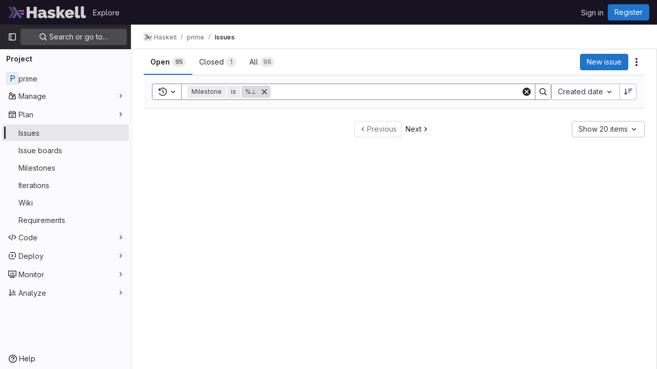

--- FILE ---
content_type: text/css; charset=utf-8
request_url: https://gitlab.haskell.org/assets/page_bundles/issues_list-efbb849b8f6a2dfa18091cee0b1b7e4923d904a6d046e74fbc7525f3a343f0b7.css
body_size: 182
content:
@keyframes blinking-dot{0%{opacity:1}25%{opacity:.4}75%{opacity:.4}100%{opacity:1}}.issues-list.manual-ordering{background-color:var(--gray-10, #fbfafd);border-radius:.25rem;padding:8px}.issues-list.manual-ordering .issue{background-color:var(--white, #fff);margin-bottom:8px;border-radius:.25rem;border:1px solid var(--gl-border-color-default);box-shadow:0 1px 2px rgba(0,0,0,.1)}.issues-list .issue{padding:10px 16px;position:relative}.issues-list .issue .title{margin-bottom:2px}.is-ghost{opacity:.3;pointer-events:none}


--- FILE ---
content_type: text/javascript; charset=utf-8
request_url: https://gitlab.haskell.org/assets/webpack/17.b8d46677.chunk.js
body_size: 4211
content:
(this.webpackJsonp=this.webpackJsonp||[]).push([[17],{NbhA:function(e,t,r){"use strict";var n=r("Bk2k"),o=r.n(n),i=(r("RFHG"),r("z6RN"),r("xuo1"),r("3UXl"),r("iyoE"),r("aFm2"),r("R9qC"),r("4lAS")),s=r("lHJB"),a=r("Mp8J"),l=r("YH60"),c=r("/lV4"),u=r("tDP3"),d=r("5yoc");var m={components:{GlButton:i.a,EmojiPicker:l.default},directives:{GlTooltip:s.a,SafeHtml:a.a},props:{awards:{type:Array,required:!0},canAwardEmoji:{type:Boolean,required:!0},currentUserId:{type:Number,required:!1,default:-1},defaultAwards:{type:Array,required:!1,default:function(){return[]}},selectedClass:{type:String,required:!1,default:"selected"}},data:()=>({isMenuOpen:!1}),computed:{groupedDefaultAwards(){return this.defaultAwards.reduce((function(e,t){return Object.assign(e,{[t]:[]})}),{})},groupedAwards(){var e=this;const{thumbsup:t,thumbsdown:r,...n}={...this.groupedDefaultAwards,...o()(this.awards,(function(e){return e.name}))};return[...t?[this.createAwardList(d.i,t)]:[],...r?[this.createAwardList(d.h,r)]:[],...Object.entries(n).map((function([t,r]){return e.createAwardList(t,r)}))]}},mounted(){this.virtualScrollerItem=this.$el.closest(".vue-recycle-scroller__item-view")},methods:{getAwardClassBindings(e){return{[this.selectedClass]:this.hasReactionByCurrentUser(e),disabled:-1===this.currentUserId}},hasReactionByCurrentUser(e){var t=this;return-1!==this.currentUserId&&e.some((function(e){return e.user.id===t.currentUserId}))},createAwardList(e,t){return{name:e,list:t,title:this.getAwardListTitle(t,e),classes:this.getAwardClassBindings(t),html:Object(u.glEmojiTag)(e)}},getAwardListTitle(e,t){var r=this;if(!e.length)return"";const n=e;if(n.length>10&&this.hasReactionByCurrentUser(n)){const e=n.findIndex((function(e){return e.user.id===r.currentUserId}));if(e>9){const t=n[e];n.splice(e,1),n.splice(9,0,t)}}const o=n.map((function({user:e},t){return e.id===r.currentUserId?function(e){return 0===e?Object(c.__)("You"):Object(c.__)("you")}(t):e.name})).slice(0,10),i=n.slice(10,n.length);let s="";return i.length?s=Object(c.sprintf)(Object(c.__)("%{listToShow}, and %{awardsListLength} more"),{listToShow:o.join(", "),awardsListLength:i.length},!1):o.length>1?(s=o.slice(0,o.length-1).join(", "),s+=o.length>2?",":"",s+=Object(c.sprintf)(Object(c.__)(" and %{sliced}"),{sliced:o.slice(-1)},!1)):s=o.join(Object(c.__)(" and ")),s+Object(c.sprintf)(Object(c.__)(" reacted with :%{name}:"),{name:t})},handleAward(e){this.canAwardEmoji&&(this.$emit("award",e),document.activeElement&&document.activeElement.blur())},setIsMenuOpen(e){this.isMenuOpen=e,this.virtualScrollerItem&&(this.virtualScrollerItem.style.zIndex=this.isMenuOpen?1:null)}},safeHtmlConfig:{ADD_TAGS:["gl-emoji"]}},h=r("tBpV"),g=Object(h.a)(m,(function(){var e=this,t=e._self._c;return t("div",{staticClass:"awards js-awards-block"},[e._l(e.groupedAwards,(function(r){return t("gl-button",{directives:[{name:"gl-tooltip",rawName:"v-gl-tooltip"}],key:r.name,staticClass:"gl-my-2 gl-mr-3",class:r.classes,attrs:{title:r.title,"data-emoji-name":r.name,"data-testid":"award-button"},on:{click:function(t){return e.handleAward(r.name)}},scopedSlots:e._u([{key:"emoji",fn:function(){return[t("span",{directives:[{name:"safe-html",rawName:"v-safe-html:[$options.safeHtmlConfig]",value:r.html,expression:"awardList.html",arg:e.$options.safeHtmlConfig}],staticClass:"award-emoji-block",attrs:{"data-testid":"award-html"}})]},proxy:!0}],null,!0)},[e._v(" "),t("span",{staticClass:"js-counter"},[e._v(e._s(r.list.length))])])})),e._v(" "),e.canAwardEmoji?t("div",{staticClass:"award-menu-holder gl-my-2"},[t("emoji-picker",{attrs:{right:!1,"data-testid":"emoji-picker"},on:{click:e.handleAward,shown:function(t){return e.setIsMenuOpen(!0)},hidden:function(t){return e.setIsMenuOpen(!1)}}})],1):e._e()],2)}),[],!1,null,null,null);t.a=g.exports},YH60:function(e,t,r){"use strict";r.r(t);var n=r("W7Ty"),o=r.n(n),i=(r("3UXl"),r("iyoE"),r("UezY"),r("z6RN"),r("hG7+"),r("4lAS")),s=r("Bo17"),a=r("iN9h"),l=r("WieN"),c=r("lHJB"),u=r("T9Fk"),d=r.n(u),m=r("tDP3"),h=r("/lV4"),g=r("5yoc"),p=r("ehHk"),f=r("0AwG"),j={components:{GlButton:i.a},props:{emojis:{type:Array,required:!0},renderGroup:{type:Boolean,required:!0}},methods:{clickEmoji(e){this.$emit("emoji-click",e)}}},y=r("tBpV"),b=Object(y.a)(j,(function(){var e=this,t=e._self._c;return t("div",{staticClass:"gl-mb-2 gl-flex gl-flex-wrap"},[e.renderGroup?e._l(e.emojis,(function(r){return t("gl-button",{key:r,staticClass:"emoji-picker-emoji",attrs:{type:"button",category:"tertiary","aria-label":r,"data-testid":"emoji-button","button-text-classes":"!gl-hidden"},on:{click:function(t){return e.clickEmoji(r)},keydown:function(t){return!t.type.indexOf("key")&&e._k(t.keyCode,"enter",13,t.key,"Enter")?null:e.clickEmoji(r)}},scopedSlots:e._u([{key:"emoji",fn:function(){return[t("gl-emoji",{staticClass:"!gl-mr-0",attrs:{"data-name":r}})]},proxy:!0}],null,!0)})})):e._e()],2)}),[],!1,null,null,null).exports,w={components:{GlIntersectionObserver:p.a,EmojiGroup:b},props:{category:{type:String,required:!0},emojis:{type:Array,required:!0}},data:()=>({renderGroup:!1}),computed:{categoryTitle(){return Object(f.r)(this.category)}},methods:{categoryAppeared(){this.renderGroup=!0,this.$emit("appear",this.category)},onClick(e){this.$emit("click",{category:this.category,emoji:e})}}},v=Object(y.a)(w,(function(){var e=this,t=e._self._c;return t("gl-intersection-observer",{staticClass:"gl-h-full gl-px-4",on:{appear:e.categoryAppeared}},[t("div",{staticClass:"emoji-picker-category-header gl-top-0 gl-z-3 gl-w-full gl-py-3 gl-text-sm"},[t("b",[e._v(e._s(e.categoryTitle))])]),e._v(" "),e.emojis.length?e._l(e.emojis,(function(r,n){return t("emoji-group",{key:n,attrs:{emojis:r,"render-group":e.renderGroup},on:{"emoji-click":e.onClick}})})):t("p",[e._v("\n    "+e._s(e.s__("AwardEmoji|No emoji found."))+"\n  ")])],2)}),[],!1,null,null,null).exports,_=r("Am3t"),C=r.n(_),k=r("d+lS"),O=r.n(k),A=r("htNe"),S=r.n(A),x=(r("RFHG"),r("xuo1"),r("NmEs"));const E=function(e){return e*g.g+g.e},B=async function(){let e=localStorage.getItem(g.j);if(!e){const t=Object(x.l)(g.j);if(!t)return null;e=t,function(){const e=Object(x.l)(g.j);localStorage.setItem(g.j,e),Object(x.M)(g.j)}()}const t=[...(await Object(m.getEmojisForCategory)("custom")).map((function(e){return e.name})),...Object(m.getAllEmoji)().map((function(e){return e.n}))],r=C()(O()(e.split(",")).filter((function(e){return t.includes(e)})),9);return{frequently_used:{emojis:r,top:0,height:E(r.length)}}},V=S()((async function(){await Object(m.initEmojiMap)();const e=await Object(m.getEmojiCategoryMap)(),t=await B();let r=t?t.frequently_used.top+t.frequently_used.height:0;return Object.freeze(Object.keys(e).filter((function(t){return t!==g.k&&e[t].length})).reduce((function(t,n){const o=C()(e[n],g.f),i=E(o.length),s={...t,[n]:{emojis:o,height:i,top:r}};return r+=i,s}),t||{}))}));var I={props:{searchValue:{type:String,required:!0}},data:()=>({render:!1}),computed:{filteredCategories(){if(""!==this.searchValue){const e=C()(Object(m.searchEmoji)(this.searchValue).map((function({emoji:e}){return e.name})),g.f);return{search:{emojis:e,height:E(e.length)}}}return this.categories}},async mounted(){this.categories=await V(),this.render=!0}},H=Object(y.a)(I,(function(){var e=this._self._c;return this.render?e("div",[this._t("default",null,{filteredCategories:this.filteredCategories})],2):this._e()}),[],!1,null,null,null).exports,G={components:{GlButton:i.a,GlDisclosureDropdown:s.a,GlSearchBoxByType:a.a,GlAnimatedSmileIcon:l.a,VirtualList:d.a,Category:v,EmojiList:H},directives:{GlTooltip:c.a},inject:{newCustomEmojiPath:{default:""}},props:{toggleClass:{type:[Array,String,Object],required:!1,default:function(){return[]}},dropdownClass:{type:[Array,String,Object],required:!1,default:function(){return[]}},right:{type:Boolean,required:!1,default:!0}},data:()=>({isVisible:!1,isHovered:!1,isFocused:!1,currentCategory:0,searchValue:""}),computed:{categoryNames:()=>g.d.filter((function(e){return e===g.k?async function(){return null!==await B()}():"custom"!==e||!m.state.loading&&Object(m.getEmojiCategoryMap)().custom.length>0})).map((function(e){return{name:e,icon:g.c[e]}})),placement(){return this.right?"bottom-end":"bottom-start"},newCustomEmoji(){return{text:Object(h.__)("Create new emoji"),href:this.newCustomEmojiPath,extraAttrs:{"data-testid":"create-new-emoji"}}},smileIcon(){return this.isHovered||this.isFocused||this.isVisible}},methods:{categoryAppeared(e){this.currentCategory=e},async scrollToCategory(e){const t=await V(),{top:r}=t[e];this.$refs.virtualScoller.setScrollTop(r)},selectEmoji({category:e,emoji:t}){this.$emit("click",t),this.$refs.dropdown.close(),"custom"!==e&&function(e){const t=O()((localStorage.getItem(g.j)||Object(x.l)(g.j)||"").split(",").filter((function(e){return e})).concat(e));localStorage.setItem(g.j,t.join(","))}(t)},onSearchInput(){this.$refs.virtualScoller&&(this.$refs.virtualScoller.setScrollTop(0),this.$refs.virtualScoller.forceRender())},async onScroll(e,{offset:t}){const r=await V();this.currentCategory=o()(Object.values(r),(function({top:e}){return t>=e}))},onShow(){this.isVisible=!0,this.$emit("shown")},onHide(){this.isVisible=!1,this.currentCategory=0,this.searchValue="",this.$emit("hidden")},onButtonHovered(){this.isHovered=!0},onButtonHoverLeave(){this.isHovered=!1},onButtonFocused(){this.isFocused=!0},onButtonFocusLeave(){this.isFocused=!1}},i18n:{addReaction:Object(h.__)("Add reaction"),createEmoji:Object(h.__)("Create new emoji")}},T=Object(y.a)(G,(function(){var e=this,t=e._self._c;return t("div",{staticClass:"emoji-picker"},[t("gl-disclosure-dropdown",{ref:"dropdown",class:e.dropdownClass,attrs:{placement:e.placement},on:{shown:e.onShow,hidden:e.onHide},scopedSlots:e._u([{key:"toggle",fn:function(){return[t("gl-button",{directives:[{name:"gl-tooltip",rawName:"v-gl-tooltip"}],staticClass:"add-reaction-button btn-icon gl-relative gl-h-full",class:[e.toggleClass,{"is-active":e.isVisible}],attrs:{title:e.$options.i18n.addReaction,"data-testid":"add-reaction-button"},on:{mouseover:e.onButtonHovered,mouseleave:e.onButtonHoverLeave,focusin:e.onButtonFocused,focusout:e.onButtonFocusLeave}},[e._t("button-content",(function(){return[t("gl-animated-smile-icon",{staticClass:"gl-button-icon",attrs:{"is-on":e.smileIcon}})]}))],2)]},proxy:!0},e.isVisible?{key:"header",fn:function(){return[t("gl-search-box-by-type",{ref:"searchValue",staticClass:"add-reaction-search gl-border-b-1 gl-border-b-dropdown gl-border-b-solid",attrs:{borderless:"",autofocus:"",debounce:"500","aria-label":e.__("Search for an emoji")},on:{input:e.onSearchInput},model:{value:e.searchValue,callback:function(t){e.searchValue=t},expression:"searchValue"}})]},proxy:!0}:null,e.newCustomEmojiPath?{key:"footer",fn:function(){return[t("div",{staticClass:"gl-flex gl-flex-col gl-border-t-1 gl-border-t-dropdown !gl-p-2 !gl-pt-0 gl-border-t-solid"},[t("gl-button",{staticClass:"!gl-mt-2 !gl-justify-start",attrs:{href:e.newCustomEmojiPath,category:"tertiary",block:"","data-testid":"create-new-emoji"}},[e._v("\n          "+e._s(e.$options.i18n.createEmoji)+"\n        ")])],1)]},proxy:!0}:null],null,!0)},[e._v(" "),e._v(" "),e.isVisible?t("div",{directives:[{name:"show",rawName:"v-show",value:!e.searchValue,expression:"!searchValue"}],staticClass:"gl-flex gl-border-b-1 gl-border-default gl-border-b-solid",attrs:{"data-testid":"category-buttons"}},e._l(e.categoryNames,(function(r,n){return t("gl-button",{key:r.name,staticClass:"emoji-picker-category-tab gl-grow !gl-rounded-none !gl-border-b-2 !gl-px-3 !gl-border-b-solid focus:!gl-shadow-none focus:!gl-outline focus:!gl-outline-2 focus:-gl-outline-offset-2 focus:!gl-outline-focus",class:{"emoji-picker-category-active":n===e.currentCategory},attrs:{category:"tertiary",icon:r.icon,"aria-label":r.name},on:{click:function(t){return e.scrollToCategory(r.name)},keydown:function(t){return!t.type.indexOf("key")&&e._k(t.keyCode,"enter",13,t.key,"Enter")?null:e.scrollToCategory(r.name)}}})})),1):e._e(),e._v(" "),e.isVisible?t("emoji-list",{attrs:{"search-value":e.searchValue},scopedSlots:e._u([{key:"default",fn:function({filteredCategories:r}){return[t("virtual-list",{ref:"virtualScoller",attrs:{size:258,remain:1,bench:2,variable:"",onscroll:e.onScroll}},e._l(r,(function(r,n){return t("div",{key:n,style:{height:r.height+"px"}},[t("category",{attrs:{category:n,emojis:r.emojis},on:{click:e.selectEmoji}})],1)})),0)]}}],null,!1,3430614808)}):e._e()],1)],1)}),[],!1,null,null,null);t.default=T.exports}}]);
//# sourceMappingURL=17.b8d46677.chunk.js.map

--- FILE ---
content_type: text/javascript; charset=utf-8
request_url: https://gitlab.haskell.org/assets/webpack/178.8b235525.chunk.js
body_size: 661
content:
(this.webpackJsonp=this.webpackJsonp||[]).push([[178],{"0FUq":function(t,e,r){"use strict";r.d(e,"a",(function(){return a}));var n=r("bOix");function a(t,e){const r=t.due_date||t.dueDate,a=e.due_date||e.dueDate,d=r?Object(n.lb)(r):null,i=a?Object(n.lb)(a):null,o=t.expired||Date.now()>(null==d?void 0:d.getTime()),s=e.expired||Date.now()>(null==i?void 0:i.getTime());return o?1:s?-1:d?i?d-i:-1:1}},arQV:function(t,e,r){"use strict";r.d(e,"a",(function(){return p}));var n=r("9k56"),a=r("lgrP"),d=r("3hkr"),i=r("jIK5"),o=r("oTzT"),s=r("VuSA"),c=r("hII5");const l=Object(c.c)({id:Object(c.b)(i.r),tag:Object(c.b)(i.r,"header"),variant:Object(c.b)(i.r)},d.g),u=Object(n.c)({name:d.g,functional:!0,props:l,render(t,e){let{props:r,data:n,children:d}=e;const{tag:i,variant:c}=r;return t("li",Object(a.a)(Object(s.j)(n,["attrs"]),{attrs:{role:"presentation"}}),[t(i,{staticClass:"dropdown-header",class:{["text-"+c]:c},attrs:{...n.attrs||{},id:r.id||null,role:Object(o.t)(i,"header")?null:"heading"},ref:"header"},d)])}});var h=r("Pyw5");const b={name:"GlDropdownHeader",components:{BDropdownHeader:u},inheritAttrs:!1};const p=r.n(h)()({render:function(){var t=this.$createElement;return(this._self._c||t)("b-dropdown-header",this._g(this._b({staticClass:"gl-dropdown-section-header"},"b-dropdown-header",this.$attrs,!1),this.$listeners),[this._t("default")],2)},staticRenderFns:[]},void 0,b,void 0,!1,void 0,!1,void 0,void 0,void 0)}}]);
//# sourceMappingURL=178.8b235525.chunk.js.map

--- FILE ---
content_type: text/javascript; charset=utf-8
request_url: https://gitlab.haskell.org/assets/webpack/commons-pages.admin.abuse_reports.show-pages.admin.topics.edit-pages.admin.topics.new-pages.groups.c-089443d9.b98fb74f.chunk.js
body_size: 12179
content:
(this.webpackJsonp=this.webpackJsonp||[]).push([[6],{"/Qvg":function(e,t,i){"use strict";i.d(t,"a",(function(){return n})),i.d(t,"d",(function(){return r})),i.d(t,"c",(function(){return a})),i.d(t,"b",(function(){return s}));const n=10,r="user_selects_reviewer_from_mr_sidebar",a="user_selects_reviewer_from_mr_sidebar_after_search",s="user_requests_review_from_mr_simple_sidebar"},"0Yau":function(e,t,i){var n={kind:"Document",definitions:[{kind:"OperationDefinition",operation:"query",name:{kind:"Name",value:"mergeRequestReviewers"},variableDefinitions:[{kind:"VariableDefinition",variable:{kind:"Variable",name:{kind:"Name",value:"fullPath"}},type:{kind:"NonNullType",type:{kind:"NamedType",name:{kind:"Name",value:"ID"}}},directives:[]},{kind:"VariableDefinition",variable:{kind:"Variable",name:{kind:"Name",value:"iid"}},type:{kind:"NonNullType",type:{kind:"NamedType",name:{kind:"Name",value:"String"}}},directives:[]}],directives:[],selectionSet:{kind:"SelectionSet",selections:[{kind:"Field",alias:{kind:"Name",value:"workspace"},name:{kind:"Name",value:"project"},arguments:[{kind:"Argument",name:{kind:"Name",value:"fullPath"},value:{kind:"Variable",name:{kind:"Name",value:"fullPath"}}}],directives:[],selectionSet:{kind:"SelectionSet",selections:[{kind:"Field",name:{kind:"Name",value:"id"},arguments:[],directives:[]},{kind:"Field",alias:{kind:"Name",value:"issuable"},name:{kind:"Name",value:"mergeRequest"},arguments:[{kind:"Argument",name:{kind:"Name",value:"iid"},value:{kind:"Variable",name:{kind:"Name",value:"iid"}}}],directives:[],selectionSet:{kind:"SelectionSet",selections:[{kind:"Field",name:{kind:"Name",value:"id"},arguments:[],directives:[]},{kind:"Field",name:{kind:"Name",value:"reviewers"},arguments:[],directives:[],selectionSet:{kind:"SelectionSet",selections:[{kind:"Field",name:{kind:"Name",value:"nodes"},arguments:[],directives:[],selectionSet:{kind:"SelectionSet",selections:[{kind:"FragmentSpread",name:{kind:"Name",value:"User"},directives:[]},{kind:"FragmentSpread",name:{kind:"Name",value:"UserAvailability"},directives:[]},{kind:"Field",name:{kind:"Name",value:"mergeRequestInteraction"},arguments:[],directives:[],selectionSet:{kind:"SelectionSet",selections:[{kind:"Field",name:{kind:"Name",value:"canMerge"},arguments:[],directives:[]},{kind:"Field",name:{kind:"Name",value:"canUpdate"},arguments:[],directives:[]},{kind:"Field",name:{kind:"Name",value:"approved"},arguments:[],directives:[]},{kind:"Field",name:{kind:"Name",value:"reviewState"},arguments:[],directives:[]},{kind:"FragmentSpread",name:{kind:"Name",value:"ReviewersApplicableApprovalRules"},directives:[]}]}}]}}]}},{kind:"Field",name:{kind:"Name",value:"userPermissions"},arguments:[],directives:[],selectionSet:{kind:"SelectionSet",selections:[{kind:"Field",name:{kind:"Name",value:"adminMergeRequest"},arguments:[],directives:[]}]}}]}}]}}]}}],loc:{start:0,end:737}};n.loc.source={body:'#import "~/graphql_shared/fragments/user.fragment.graphql"\n#import "~/graphql_shared/fragments/user_availability.fragment.graphql"\n#import "ee_else_ce/sidebar/queries/reviewer_applicable_approval_rules.fragment.graphql"\n\nquery mergeRequestReviewers($fullPath: ID!, $iid: String!) {\n  workspace: project(fullPath: $fullPath) {\n    id\n    issuable: mergeRequest(iid: $iid) {\n      id\n      reviewers {\n        nodes {\n          ...User\n          ...UserAvailability\n          mergeRequestInteraction {\n            canMerge\n            canUpdate\n            approved\n            reviewState\n\n            ...ReviewersApplicableApprovalRules\n          }\n        }\n      }\n      userPermissions {\n        adminMergeRequest\n      }\n    }\n  }\n}\n',name:"GraphQL request",locationOffset:{line:1,column:1}};var r={};function a(e){return e.filter((function(e){if("FragmentDefinition"!==e.kind)return!0;var t=e.name.value;return!r[t]&&(r[t]=!0,!0)}))}n.definitions=n.definitions.concat(a(i("aBoS").definitions)),n.definitions=n.definitions.concat(a(i("6u3F").definitions)),n.definitions=n.definitions.concat(a(i("1fKC").definitions));var s={};function o(e,t){for(var i=0;i<e.definitions.length;i++){var n=e.definitions[i];if(n.name&&n.name.value==t)return n}}n.definitions.forEach((function(e){if(e.name){var t=new Set;!function e(t,i){if("FragmentSpread"===t.kind)i.add(t.name.value);else if("VariableDefinition"===t.kind){var n=t.type;"NamedType"===n.kind&&i.add(n.name.value)}t.selectionSet&&t.selectionSet.selections.forEach((function(t){e(t,i)})),t.variableDefinitions&&t.variableDefinitions.forEach((function(t){e(t,i)})),t.definitions&&t.definitions.forEach((function(t){e(t,i)}))}(e,t),s[e.name.value]=t}})),e.exports=n,e.exports.mergeRequestReviewers=function(e,t){var i={kind:e.kind,definitions:[o(e,t)]};e.hasOwnProperty("loc")&&(i.loc=e.loc);var n=s[t]||new Set,r=new Set,a=new Set;for(n.forEach((function(e){a.add(e)}));a.size>0;){var l=a;a=new Set,l.forEach((function(e){r.has(e)||(r.add(e),(s[e]||new Set).forEach((function(e){a.add(e)})))}))}return r.forEach((function(t){var n=o(e,t);n&&i.definitions.push(n)})),i}(n,"mergeRequestReviewers")},"1fKC":function(e,t){var i={kind:"Document",definitions:[{kind:"FragmentDefinition",name:{kind:"Name",value:"ReviewersApplicableApprovalRules"},typeCondition:{kind:"NamedType",name:{kind:"Name",value:"UserMergeRequestInteraction"}},directives:[],selectionSet:{kind:"SelectionSet",selections:[{kind:"Field",name:{kind:"Name",value:"applicableApprovalRules"},arguments:[],directives:[],selectionSet:{kind:"SelectionSet",selections:[{kind:"Field",name:{kind:"Name",value:"id"},arguments:[],directives:[]}]}}]}}],loc:{start:0,end:116}};i.loc.source={body:"fragment ReviewersApplicableApprovalRules on UserMergeRequestInteraction {\n  applicableApprovalRules {\n    id\n  }\n}\n",name:"GraphQL request",locationOffset:{line:1,column:1}};var n={};function r(e,t){for(var i=0;i<e.definitions.length;i++){var n=e.definitions[i];if(n.name&&n.name.value==t)return n}}i.definitions.forEach((function(e){if(e.name){var t=new Set;!function e(t,i){if("FragmentSpread"===t.kind)i.add(t.name.value);else if("VariableDefinition"===t.kind){var n=t.type;"NamedType"===n.kind&&i.add(n.name.value)}t.selectionSet&&t.selectionSet.selections.forEach((function(t){e(t,i)})),t.variableDefinitions&&t.variableDefinitions.forEach((function(t){e(t,i)})),t.definitions&&t.definitions.forEach((function(t){e(t,i)}))}(e,t),n[e.name.value]=t}})),e.exports=i,e.exports.ReviewersApplicableApprovalRules=function(e,t){var i={kind:e.kind,definitions:[r(e,t)]};e.hasOwnProperty("loc")&&(i.loc=e.loc);var a=n[t]||new Set,s=new Set,o=new Set;for(a.forEach((function(e){o.add(e)}));o.size>0;){var l=o;o=new Set,l.forEach((function(e){s.has(e)||(s.add(e),(n[e]||new Set).forEach((function(e){o.add(e)})))}))}return s.forEach((function(t){var n=r(e,t);n&&i.definitions.push(n)})),i}(i,"ReviewersApplicableApprovalRules")},"7Ktr":function(e,t,i){"use strict";i("RFHG"),i("z6RN"),i("xuo1"),i("ZzK0"),i("BzOf"),i("B++/"),i("47t/");var n=i("4lAS"),r=i("s1D3"),a=i("lHJB"),s=i("AxUD"),o=i("/lV4"),l=i("MV2A"),d=i("FxFN"),u={components:{GlAvatar:i("tbP8").a,GlIcon:r.a},props:{user:{type:Object,required:!0},imgSize:{type:Number,required:!0}},computed:{reviewerAlt(){return Object(o.sprintf)(Object(o.__)("%{userName}'s avatar"),{userName:this.user.name})},avatarUrl(){return this.user.avatarUrl||this.user.avatar_url||gon.default_avatar_url},hasMergeIcon(){var e;return!(null!==(e=this.user.mergeRequestInteraction)&&void 0!==e&&e.canMerge)}}},c=i("tBpV"),v={components:{ReviewerAvatar:Object(c.a)(u,(function(){var e=this._self._c;return e("span",{staticClass:"gl-relative"},[e("gl-avatar",{attrs:{label:this.user.name,src:this.avatarUrl,size:this.imgSize,alt:this.reviewerAlt}}),this._v(" "),this.hasMergeIcon?e("gl-icon",{staticClass:"merge-icon reviewer-merge-icon",attrs:{name:"warning-solid","aria-hidden":"true"}}):this._e()],1)}),[],!1,null,null,null).exports,GlLink:l.a},directives:{GlTooltip:a.a},props:{user:{type:Object,required:!0},rootPath:{type:String,required:!0},issuableType:{type:String,default:s.TYPE_ISSUE,required:!1}},computed:{cannotMerge(){var e;return this.issuableType===s.TYPE_MERGE_REQUEST&&!(null!==(e=this.user.mergeRequestInteraction)&&void 0!==e&&e.canMerge)},reviewerId(){return Object(d.f)(this.user.id)},reviewerUrl(){return this.user.webUrl}}},m=Object(c.a)(v,(function(){var e=this,t=e._self._c;return t("gl-link",{staticClass:"js-user-link gl-inline-block !gl-text-inherit hover:!gl-text-link",attrs:{href:e.reviewerUrl,"data-user-id":e.reviewerId,"data-username":e.user.username,"data-cannot-merge":e.cannotMerge,"data-placement":"left"}},[t("span",{staticClass:"gl-flex"},[t("reviewer-avatar",{attrs:{user:e.user,"img-size":24,"issuable-type":e.issuableType}}),e._v(" "),e._t("default",null,{user:e.user})],2)])}),[],!1,null,null,null).exports;const f={APPROVED:{name:"check-circle",iconClass:"gl-fill-icon-success",title:Object(o.s__)("MergeRequest|Reviewer approved changes")},REQUESTED_CHANGES:{name:"error",iconClass:"gl-fill-icon-danger",title:Object(o.s__)("MergeRequest|Reviewer requested changes")},REVIEWED:{name:"comment-lines",iconClass:"gl-fill-icon-info",title:Object(o.s__)("MergeRequest|Reviewer commented")},UNREVIEWED:{name:"dash-circle",iconClass:"gl-fill-icon-default",title:Object(o.s__)("MergeRequest|Awaiting review")},REVIEW_STARTED:{name:"comment-dots",iconClass:"gl-fill-icon-default",title:Object(o.s__)("MergeRequest|Reviewer started review")}};var p={i18n:{reRequestReview:Object(o.__)("Re-request review"),removeReviewer:Object(o.s__)("MergeRequest|Remove reviewer")},components:{GlButton:n.a,GlIcon:r.a,ReviewerAvatarLink:m},directives:{GlTooltip:a.a},props:{users:{type:Array,required:!0},rootPath:{type:String,required:!0},issuableType:{type:String,required:!1,default:s.TYPE_ISSUE},isEditable:{type:Boolean,required:!1,default:!1},canRerequest:{type:Boolean,required:!0,default:!1}},data:()=>({showLess:!0,loadingStates:{}}),watch:{users:{handler(e,t){var i=this;this.loadingStates=e.reduce((function(e,t){return{...e,[t.id]:e[t.id]||null}}),this.loadingStates),t&&e.forEach((function(e){const n=t.find((function({id:t}){return t===e.id}));n&&e.mergeRequestInteraction.approved&&!n.mergeRequestInteraction.approved&&i.showApprovalAnimation(e.id)}))},immediate:!0}},methods:{showApprovalAnimation(e){var t=this;this.loadingStates[e]="approved",setTimeout((function(){t.loadingStates[e]=null}),1500)},reviewedButNotApprovedTooltip:e=>Object(o.sprintf)(Object(o.s__)("MergeRequest|Reviewed by @%{username} but not yet approved"),e),toggleShowLess(){this.showLess=!this.showLess},reRequestReview(e){this.loadingStates[e]="loading",this.$emit("request-review",{userId:e,callback:this.requestReviewComplete})},removeReviewer(e){var t=this;this.loadingStates[e]="loading",this.$emit("remove-reviewer",{userId:e,done:function(){return t.requestRemovalComplete(e)}})},requestReviewComplete(e,t){var i=this;t?(this.loadingStates[e]="success",setTimeout((function(){i.loadingStates[e]=null}),1500)):this.loadingStates[e]=null},requestRemovalComplete(e){delete this.loadingStates[e]},reviewStateIcon(e){return e.mergeRequestInteraction.approved?{...f.APPROVED,class:["approved"===this.loadingStates[e.id]&&"merge-request-approved-icon"]}:f[e.mergeRequestInteraction.reviewState]||f.UNREVIEWED},showRequestReviewButton(e){return!!this.canRerequest&&(!!e.mergeRequestInteraction.approved||!["UNREVIEWED"].includes(e.mergeRequestInteraction.reviewState))}},LOADING_STATE:"loading",SUCCESS_STATE:"success"},h=Object(c.a)(p,(function(){var e=this,t=e._self._c;return t("div",e._l(e.users,(function(i,n){return t("div",{key:i.id,staticClass:"reviewer-grid gl-mr-2 gl-grid gl-items-center",class:{"gl-mb-3":n!==e.users.length-1},attrs:{"data-testid":"reviewer"}},[t("reviewer-avatar-link",{staticClass:"gl-mr-2 gl-break-anywhere",attrs:{user:i,"root-path":e.rootPath,"issuable-type":e.issuableType,"data-css-area":"user"}},[t("div",{staticClass:"gl-ml-3 gl-grid gl-items-center gl-leading-normal"},[e._v("\n        "+e._s(i.name)+"\n      ")])]),e._v(" "),e.showRequestReviewButton(i)?t("gl-button",{directives:[{name:"gl-tooltip",rawName:"v-gl-tooltip.left",modifiers:{left:!0}}],staticClass:"gl-float-right gl-mr-2 !gl-text-subtle",attrs:{title:e.$options.i18n.reRequestReview,"aria-label":e.$options.i18n.reRequestReview,loading:e.loadingStates[i.id]===e.$options.LOADING_STATE,size:"small",icon:"redo",variant:"link","data-testid":"re-request-button"},on:{click:function(t){return e.reRequestReview(i.id)}}}):e._e(),e._v(" "),t("span",{directives:[{name:"gl-tooltip",rawName:"v-gl-tooltip.top.viewport",modifiers:{top:!0,viewport:!0}}],staticClass:"gl-float-right gl-my-2 gl-ml-auto gl-shrink-0",class:e.reviewStateIcon(i).class,attrs:{title:e.reviewStateIcon(i).title,"data-testid":"reviewer-state-icon-parent"}},[t("gl-icon",{class:e.reviewStateIcon(i).iconClass,attrs:{size:e.reviewStateIcon(i).size||16,name:e.reviewStateIcon(i).name,"aria-label":e.reviewStateIcon(i).title,"data-testid":"reviewer-state-icon"}})],1),e._v(" "),e.isEditable?t("span",{staticClass:"gl-inline-flex gl-h-6 gl-w-6"},[t("gl-button",{directives:[{name:"gl-tooltip",rawName:"v-gl-tooltip.top.viewport",modifiers:{top:!0,viewport:!0}}],staticClass:"gl-float-right gl-ml-2 !gl-text-subtle",attrs:{title:e.$options.i18n.removeReviewer,"aria-label":e.$options.i18n.removeReviewer,loading:e.loadingStates[i.id]===e.$options.LOADING_STATE,size:"small",icon:"close",variant:"link","data-testid":"remove-request-button"},on:{click:function(t){return e.removeReviewer(i.id)}}})],1):e._e()],1)})),0)}),[],!1,null,null,null);t.a=h.exports},"8M/8":function(e,t,i){"use strict";function n(){document.dispatchEvent(new CustomEvent("userCounts:fetch"))}i.d(t,"a",(function(){return n}))},BAGK:function(e,t,i){"use strict";i.d(t,"k",(function(){return n})),i.d(t,"j",(function(){return r})),i.d(t,"h",(function(){return a})),i.d(t,"p",(function(){return s})),i.d(t,"q",(function(){return o})),i.d(t,"r",(function(){return l})),i.d(t,"c",(function(){return d})),i.d(t,"d",(function(){return u})),i.d(t,"l",(function(){return c})),i.d(t,"n",(function(){return v})),i.d(t,"m",(function(){return m})),i.d(t,"o",(function(){return f})),i.d(t,"b",(function(){return p})),i.d(t,"E",(function(){return h})),i.d(t,"x",(function(){return g})),i.d(t,"z",(function(){return w})),i.d(t,"y",(function(){return b})),i.d(t,"A",(function(){return k})),i.d(t,"C",(function(){return R})),i.d(t,"D",(function(){return S})),i.d(t,"w",(function(){return _})),i.d(t,"B",(function(){return y})),i.d(t,"v",(function(){return q})),i.d(t,"s",(function(){return N})),i.d(t,"t",(function(){return E})),i.d(t,"i",(function(){return A})),i.d(t,"a",(function(){return j})),i.d(t,"e",(function(){return I})),i.d(t,"f",(function(){return O})),i.d(t,"g",(function(){return P})),i.d(t,"u",(function(){return T}));const n=750,r=50,a=72,s=340,o=260,l=60,d="editor",u="preview",c="createMergeRequestIn",v="readMergeRequest",m="pushCode",f="rejectUnsignedCommits",p={[m]:!0},h={mr:"mrdiff",edit:"editor",diff:"diff"},g={replaced:"replaced",new:"new",deleted:"deleted",renamed:"renamed",mode_changed:"mode_changed"},w=Object.freeze({not_diffable:"not_diffable",no_preview:"no_preview",added:"added",deleted:"deleted",renamed:"renamed",mode_changed:"mode_changed",text:"text",image:"image"}),b=Object.freeze({too_large:"too_large",stored_externally:"server_side_but_stored_externally"}),k={edit:{name:"ide-tree"},review:{name:"ide-review"},commit:{name:"repo-commit-section"}},R={pipelines:{name:"pipelines-list",keepAlive:!0},jobsDetail:{name:"jobs-detail",keepAlive:!1},mergeRequestInfo:{name:"merge-request-info",keepAlive:!0},terminal:{name:"terminal",keepAlive:!0}},S={unstaged:"unstaged",staged:"staged"},_={addition:{icon:"file-addition",class:"file-addition ide-file-addition"},modified:{icon:"file-modified",class:"file-modified ide-file-modified"},deleted:{icon:"file-deletion",class:"file-deletion ide-file-deletion"}},y={rename:"rename",tree:"tree",blob:"blob"},q={move:"move",delete:"delete",create:"create",update:"update"},N="left",E="right",A=10,j="main",I="https://gitlab.com/gitlab-org/gitlab/-/issues/377367",O="ide",P="/-/ide",T="/-/ide/oauth_redirect"},"C41/":function(e,t,i){"use strict";i.d(t,"b",(function(){return T}));i("3UXl"),i("iyoE"),i("aFm2"),i("z6RN"),i("R9qC"),i("UezY"),i("hG7+");var n=i("ewH8"),r=i("onSc"),a=i("4lAS"),s=i("jlnU"),o=i("AxUD"),l=i("/lV4"),d=i("ygVz"),u=i("FxFN"),c=i("8M/8"),v=i("N50s"),m=i("GuZl"),f=i("1OWu"),p=i("0Yau"),h=i.n(p),g={apollo:{reviewers:{query:h.a,variables(){return{fullPath:this.projectPath,iid:this.issuableIid}},update:function(e){var t;return(null===(t=e.workspace)||void 0===t||null===(t=t.issuable)||void 0===t||null===(t=t.reviewers)||void 0===t?void 0:t.nodes)||[]},skip(){return!this.open}}},components:{GlDrawer:v.a,ApprovalSummary:function(){return i.e(329).then(i.bind(null,"ylAa"))},ApprovalRulesWrapper:function(){return i.e(1250).then(i.bind(null,"GkyW"))}},inject:["projectPath","issuableIid"],props:{open:{type:Boolean,required:!0}},data:()=>({reviewers:[]}),computed:{getDrawerHeaderHeight(){return this.open?Object(f.d)():"0"},loadingReviewers(){return this.$apollo.queries.reviewers.loading}},DRAWER_Z_INDEX:m.i},w=i("tBpV"),b=Object(w.a)(g,(function(){var e=this,t=e._self._c;return t("gl-drawer",{attrs:{"header-height":e.getDrawerHeaderHeight,"z-index":e.$options.DRAWER_Z_INDEX,open:e.open},on:{close:function(t){return e.$emit("close")}},scopedSlots:e._u([{key:"title",fn:function(){return[t("h4",{staticClass:"gl-my-0"},[e._v(e._s(e.__("Assign reviewers")))])]},proxy:!0},{key:"header",fn:function(){return[t("approval-summary",{staticClass:"gl-mt-3"})]},proxy:!0}])},[e._v(" "),e._v(" "),t("approval-rules-wrapper",{attrs:{reviewers:e.reviewers},on:{"request-review":function(t){return e.$emit("request-review",t)},"remove-reviewer":function(t){return e.$emit("remove-reviewer",t)}}})],1)}),[],!1,null,null,null).exports,k=i("Fm0f"),R=i("Or2z"),S=i("u/6O"),_=i.n(S),y=i("jz1Q"),q=i("FkSe"),N=i("lHJB"),E=i("mZOJ"),A={name:"ReviewerTitle",components:{GlLoadingIcon:q.a,ReviewerDropdown:E.a},directives:{Tooltip:N.a},props:{loading:{type:Boolean,required:!1,default:!1},numberOfReviewers:{type:Number,required:!0},editable:{type:Boolean,required:!0},reviewers:{type:Array,required:!1,default:function(){return[]}}},computed:{reviewerTitle(){const e=this.numberOfReviewers;return Object(l.n__)("Reviewer","%d Reviewers",e)}},i18n:{changeReviewer:Object(l.s__)("MergeRequest|Change reviewer")}},j=Object(w.a)(A,(function(){var e=this,t=e._self._c;return t("div",{staticClass:"hide-collapsed gl-flex gl-items-center gl-gap-2 gl-font-bold gl-leading-20 gl-text-default"},[e._v("\n  "+e._s(e.reviewerTitle)+"\n  "),e.loading?t("gl-loading-icon",{staticClass:"align-bottom",attrs:{size:"sm",inline:""}}):e._e(),e._v(" "),e.editable?[t("reviewer-dropdown",{staticClass:"gl-ml-auto",attrs:{usage:"simple","selected-reviewers":e.reviewers,"visible-reviewers":e.reviewers}})]:e._e()],2)}),[],!1,null,null,null).exports,I=i("7Ktr"),O={name:"Reviewers",components:{GlButton:a.a,UncollapsedReviewerList:I.a},props:{rootPath:{type:String,required:!0},users:{type:Array,required:!0},editable:{type:Boolean,required:!0},issuableType:{type:String,required:!1,default:o.TYPE_ISSUE}},computed:{hasNoUsers(){return!this.users.length},sortedReviewers(){return[...this.users.filter((function(e){var t;return null===(t=e.mergeRequestInteraction)||void 0===t?void 0:t.canMerge})),...this.users.filter((function(e){var t;return!(null!==(t=e.mergeRequestInteraction)&&void 0!==t&&t.canMerge)}))]}},methods:{assignSelf(){this.$emit("assign-self")},requestReview(e){this.$emit("request-review",e)},removeReviewer(e){this.$emit("remove-reviewer",e)}}},P=Object(w.a)(O,(function(){var e=this,t=e._self._c;return t("div",[t("div",{staticClass:"value hide-collapsed"},[e.hasNoUsers?t("span",{staticClass:"no-value gl-flex gl-text-base gl-leading-normal !gl-text-subtle",attrs:{"data-testid":"no-value"}},[e._v("\n      "+e._s(e.__("None"))+"\n      "),e.editable?[e._v("\n        -\n        "),t("gl-button",{staticClass:"gl-ml-2 !gl-text-inherit hover:!gl-text-link",attrs:{variant:"link","data-testid":"assign-yourself"},on:{click:e.assignSelf}},[e._v("\n          "+e._s(e.__("assign yourself"))+"\n        ")])]:e._e()],2):t("uncollapsed-reviewer-list",{attrs:{"can-rerequest":e.editable,users:e.sortedReviewers,"root-path":e.rootPath,"issuable-type":e.issuableType},on:{"request-review":e.requestReview,"remove-reviewer":e.removeReviewer}})],1)])}),[],!1,null,null,null).exports;const T=n.default.observable({issuable:{},loading:!1,initialLoading:!0,drawerOpen:!1});var D={name:"SidebarReviewers",components:{MountingPortal:r.MountingPortal,GlButton:a.a,ReviewerTitle:j,Reviewers:P,ReviewerDrawer:b,ApprovalSummary:function(){return i.e(329).then(i.bind(null,"ylAa"))}},mixins:[d.a.mixin()],props:{mediator:{type:Object,required:!0},field:{type:String,required:!0},issuableType:{type:String,required:!1,default:o.TYPE_ISSUE},issuableIid:{type:String,required:!0},projectPath:{type:String,required:!0}},apollo:{issuable:{query:h.a,variables(){return{iid:this.issuableIid,fullPath:this.projectPath}},update(e){var t;return null===(t=e.workspace)||void 0===t?void 0:t.issuable},result(){this.initialLoading=!1},error(){Object(s.createAlert)({message:Object(l.__)("An error occurred while fetching reviewers.")})},subscribeToMore:{document:()=>_.a,variables(){var e;return{issuableId:null===(e=this.issuable)||void 0===e?void 0:e.id}},skip(){var e;return!(null!==(e=this.issuable)&&void 0!==e&&e.id)},updateQuery(e,{subscriptionData:{data:{mergeRequestReviewersUpdated:t}}}){t&&this.store.setReviewersFromRealtime(t.reviewers.nodes.map((function(e){return{...e,id:Object(u.f)(e.id)}})))}}}},data:()=>T,computed:{relativeUrlRoot(){var e;return null!==(e=gon.relative_url_root)&&void 0!==e?e:""},reviewers(){var e;return(null===(e=this.issuable.reviewers)||void 0===e?void 0:e.nodes)||[]},graphqlFetching(){return this.$apollo.queries.issuable.loading},isLoading(){return this.loading||this.$apollo.queries.issuable.loading},canUpdate(){var e;return(null===(e=this.issuable.userPermissions)||void 0===e?void 0:e.adminMergeRequest)||!1},isReviewer(){var e;const{username:t}=(null===(e=this.store)||void 0===e?void 0:e.currentUser)||{};return this.reviewers.some((function(e){return e.username===t}))||!1}},watch:{isReviewer:{handler(e){Object(k.a)().isReviewer=e},immediate:!0}},created(){this.store=new y.a,this.removeReviewer=this.store.removeReviewer.bind(this.store),this.addReviewer=this.store.addReviewer.bind(this.store),this.removeAllReviewers=this.store.removeAllReviewers.bind(this.store),R.a.$on("sidebar.removeReviewer",this.removeReviewer),R.a.$on("sidebar.addReviewer",this.addReviewer),R.a.$on("sidebar.removeAllReviewers",this.removeAllReviewers),R.a.$on("sidebar.saveReviewers",this.saveReviewers),R.a.$on("sidebar.toggleReviewerDrawer",this.toggleDrawerOpen)},beforeDestroy(){R.a.$off("sidebar.removeReviewer",this.removeReviewer),R.a.$off("sidebar.addReviewer",this.addReviewer),R.a.$off("sidebar.removeAllReviewers",this.removeAllReviewers),R.a.$off("sidebar.saveReviewers",this.saveReviewers),R.a.$off("sidebar.toggleReviewerDrawer",this.toggleDrawerOpen)},methods:{reviewBySelf(){this.$el.parentElement.dispatchEvent(new Event("assignYourself")),this.mediator.addSelfReview(),this.trackEvent("assign_self_as_reviewer_in_mr"),this.saveReviewers()},saveReviewers(){var e=this;this.loading=!0,this.mediator.saveReviewers(this.field).then((function(){e.loading=!1,Object(c.a)(),e.$apollo.queries.issuable.refetch()})).catch((function(){return e.loading=!1,Object(s.createAlert)({message:Object(l.__)("Error occurred when saving reviewers")})}))},requestReview(e){this.mediator.requestReview(e)},async removeReviewerById(e){const t=Object(u.i)(e.userId)?Object(u.f)(e.userId):e.userId;this.store.reviewers=this.store.reviewers.filter((function(e){return e.id!==t}));try{await this.saveReviewers()}catch(e){Object(s.createAlert)(Object(l.__)("Unable to remove a reviewer at the moment, try again later"),{error:e})}finally{e.done()}},toggleDrawerOpen(e=!this.drawerOpen){this.drawerOpen=e,e&&this.trackEvent("open_reviewer_sidebar_panel_in_mr")}}},U=Object(w.a)(D,(function(){var e=this,t=e._self._c;return t("div",[t("reviewer-title",{attrs:{reviewers:e.reviewers,"number-of-reviewers":e.reviewers.length,loading:e.isLoading,editable:e.canUpdate},on:{"request-review":e.requestReview,"remove-reviewer":e.removeReviewerById}}),e._v(" "),t("approval-summary",{staticClass:"gl-mb-2",attrs:{"short-text":""}},[e.canUpdate?t("gl-button",{staticClass:"gl-ml-2 !gl-text-sm",attrs:{size:"small",category:"tertiary",variant:"confirm","data-testid":"sidebar-reviewers-assign-button"},on:{click:function(t){return e.toggleDrawerOpen()}}},[e._v("\n      "+e._s(e.__("Assign"))+"\n    ")]):e._e()],1),e._v(" "),e.initialLoading?e._e():t("reviewers",{staticClass:"gl-pt-2",attrs:{"root-path":e.relativeUrlRoot,users:e.reviewers,editable:e.canUpdate,"issuable-type":e.issuableType},on:{"request-review":e.requestReview,"assign-self":e.reviewBySelf,"remove-reviewer":e.removeReviewerById}}),e._v(" "),t("mounting-portal",{attrs:{"mount-to":"#js-reviewer-drawer-portal"}},[t("reviewer-drawer",{attrs:{open:e.drawerOpen},on:{"request-review":e.requestReview,"remove-reviewer":e.removeReviewerById,close:function(t){return e.toggleDrawerOpen(!1)}}})],1)],1)}),[],!1,null,null,null);t.a=U.exports},QwBj:function(e,t,i){"use strict";i.d(t,"a",(function(){return n})),i.d(t,"j",(function(){return r})),i.d(t,"d",(function(){return a})),i.d(t,"i",(function(){return s})),i.d(t,"b",(function(){return o})),i.d(t,"m",(function(){return l})),i.d(t,"e",(function(){return d})),i.d(t,"h",(function(){return u})),i.d(t,"c",(function(){return c})),i.d(t,"f",(function(){return v})),i.d(t,"k",(function(){return m})),i.d(t,"n",(function(){return f})),i.d(t,"l",(function(){return p})),i.d(t,"g",(function(){return h})),i.d(t,"o",(function(){return g}));const n=0,r=200,a=201,s=204,o=400,l=401,d=403,u=404,c=409,v=410,m=413,f=422,p=429,h=500,g=[r,a,202,203,s,205,206,207,208,226]},jz1Q:function(e,t,i){"use strict";i.d(t,"a",(function(){return r}));i("v2fZ"),i("B++/"),i("z6RN"),i("47t/"),i("UezY"),i("hG7+");var n=i("NmEs");class r{constructor(e){return r.singleton||this.initSingleton(e),r.singleton}initSingleton(e){const{currentUser:t,rootPath:i,editable:a,timeTrackingLimitToHours:s}=e;this.currentUser=t,this.rootPath=i,this.editable=Object(n.K)(a),this.timeEstimate=0,this.totalTimeSpent=0,this.humanTimeEstimate="",this.humanTimeSpent="",this.timeTrackingLimitToHours=s,this.assignees=[],this.reviewers=[],this.isFetching={assignees:!0,reviewers:!0},this.isLoading={},this.autocompleteProjects=[],this.moveToProjectId=0,this.isLockDialogOpen=!1,this.participants=[],this.projectEmailsEnabled=!0,this.subscribeDisabledDescription="",this.subscribed=null,this.changing=!1,this.issuableType=e.issuableType,r.singleton=this}setAssigneeData({assignees:e}){this.isFetching.assignees=!1,e&&(this.assignees=e)}setReviewerData({reviewers:e}){this.isFetching.reviewers=!1,e&&(this.reviewers=e)}resetChanging(){this.changing=!1}setTimeTrackingData(e){this.timeEstimate=e.time_estimate,this.totalTimeSpent=e.total_time_spent,this.humanTimeEstimate=e.human_time_estimate,this.humanTotalTimeSpent=e.human_total_time_spent}setFetchingState(e,t){this.isFetching[e]=t}setLoadingState(e,t){this.isLoading[e]=t}addAssignee(e){this.findAssignee(e)||(this.changing=!0,this.assignees.push(e))}addReviewer(e){this.findReviewer(e)||this.reviewers.push(e)}updateAssignee(e,t){const i=this.findAssignee({id:e});i&&(i[t]=!i[t])}updateReviewer(e,t){const i=this.findReviewer({id:e});i&&(i[t]=!i[t])}overwrite(e,t){this[e]=t}findAssignee(e){return this.assignees.find((function({id:t}){return t===e.id}))}findReviewer(e){return this.reviewers.find((function({id:t}){return t===e.id}))}removeAssignee(e){e&&(this.changing=!0,this.assignees=this.assignees.filter((function({id:t}){return t!==e.id})))}removeReviewer(e){e&&(this.reviewers=this.reviewers.filter((function({id:t}){return t!==e.id})))}removeAllAssignees(){this.changing=!0,this.assignees=[]}removeAllReviewers(){this.reviewers=[]}setAssigneesFromRealtime(e){this.assignees=e}setReviewersFromRealtime(e){this.reviewers=e}setAutocompleteProjects(e){this.autocompleteProjects=e}setSubscribedState(e){this.subscribed=e}setMoveToProjectId(e){this.moveToProjectId=e}}},mZOJ:function(e,t,i){"use strict";var n=i("HJBN"),r=i.n(n),a=i("Tmea"),s=i.n(a),o=(i("3UXl"),i("iyoE"),i("v2fZ"),i("UezY"),i("z6RN"),i("hG7+"),i("B++/"),i("47t/"),i("ZzK0"),i("BzOf"),i("crTv")),l=i("4lAS"),d=i("tbP8"),u=i("s1D3"),c=i("/lV4"),v=i("ygVz"),m=i("GuZl"),f=i("4wgn"),p=i("FxFN"),h=i("lwG1"),g=i.n(h),w=i("LgEk"),b=i("/Qvg"),k=i("tj6P"),R=i.n(k),S={inject:["projectPath","issuableIid"],props:{selectedReviewers:{type:Array,required:!0}},data:()=>({loading:!1}),methods:{async updateReviewers(){this.loading=!0,await this.$apollo.mutate({mutation:R.a,variables:{reviewerUsernames:this.selectedReviewers,projectPath:this.projectPath,iid:this.issuableIid}}),this.loading=!1}},render(){return this.$scopedSlots.default({loading:this.loading,updateReviewers:this.updateReviewers})}},_=i("tBpV"),y=Object(_.a)(S,void 0,void 0,!1,null,null,null).exports,q=i("pvU3");function N(e){return e.map((function(e){return e.username}))}var E={apollo:{userPermissions:{query:i.n(q).a,variables(){return{fullPath:this.projectPath,iid:this.issuableIid}},update:function(e){var t;return(null===(t=e.project)||void 0===t||null===(t=t.mergeRequest)||void 0===t?void 0:t.userPermissions)||{}}}},components:{GlCollapsibleListbox:o.a,GlButton:l.a,GlAvatar:d.a,GlIcon:u.a,UpdateReviewers:y,InviteMembersTrigger:w.default},mixins:[v.a.mixin()],inject:["projectPath","issuableId","issuableIid","directlyInviteMembers"],props:{users:{type:Array,required:!1,default:function(){return[]}},selectedReviewers:{type:Array,required:!1,default:function(){return[]}},visibleReviewers:{type:Array,required:!1,default:function(){return[]}},usage:{type:String,required:!1,default:function(){return"complex"}}},data(){return{search:"",searching:!1,fetchedUsers:[],currentSelectedReviewers:N(this.selectedReviewers),userPermissions:{}}},computed:{usersForList(){let e;return e=this.fetchedUsers.length?this.fetchedUsers:this.users,e},mappedUsers(){var e=this;const t=[],i=this.usersForList;return this.selectedReviewersToShow.length&&!this.search&&t.push({text:Object(c.__)("Reviewers"),options:this.selectedReviewersToShow.map((function(t){return e.mapUser(t)}))}),t.push({textSrOnly:!0,text:Object(c.__)("Users"),options:i.filter((function(t){return!!e.search||!e.selectedReviewers.find((function({id:e}){return t.id===e}))})).map((function(t){return e.mapUser(t)}))}),t},selectedReviewersToShow(){var e=this;return this.selectedReviewers.filter((function(t){return e.visibleReviewers.map((function(e){return e.id})).includes(t.id)}))}},watch:{selectedReviewers(e){this.currentSelectedReviewers=N(e)}},created(){var e=this;this.debouncedFetchAutocompleteUsers=s()((function(t){return e.fetchAutocompleteUsers(t)}),m.h)},methods:{mapUser:e=>({value:e.username,text:e.name,secondaryText:"@"+e.username,...e}),shownDropdown(){this.users.length||this.fetchedUsers.length||this.fetchAutocompleteUsers()},async fetchAutocompleteUsers(e=""){this.search=e,this.searching=!0;const{data:{workspace:{users:t=[]}}}=await this.$apollo.query({query:g.a,variables:{search:e,fullPath:this.projectPath,mergeRequestId:Object(p.c)(f.E,this.issuableId)}});this.fetchedUsers=t,this.searching=!1},removeAllReviewers(){this.currentSelectedReviewers=[]},trackReviewersSelectEvent(){var e=this;const t=this.search?b.c:b.d,i=N(this.selectedReviewers),n=N(this.usersForList),a=r()(n,i);r()(this.currentSelectedReviewers,i).forEach((function(i){const n=a.findIndex((function(e){return e===i}))+1;e.trackEvent(t,{value:n,selectable_reviewers_count:a.length})}))},processReviewers(e){this.trackReviewersSelectEvent(),e(),"simple"===this.usage&&this.trackEvent(b.b)}},i18n:{selectReviewer:Object(c.__)("Select reviewer"),unassign:Object(c.__)("Unassign")}},A=Object(_.a)(E,(function(){var e=this,t=e._self._c;return e.userPermissions.adminMergeRequest?t("update-reviewers",{attrs:{"selected-reviewers":e.currentSelectedReviewers},scopedSlots:e._u([{key:"default",fn:function({loading:i,updateReviewers:n}){return[t("gl-collapsible-listbox",{staticClass:"reviewers-dropdown",attrs:{"header-text":e.$options.i18n.selectReviewer,"reset-button-label":e.$options.i18n.unassign,searchable:"",multiple:"",placement:"bottom-end","is-check-centered":"",items:e.mappedUsers,loading:i,searching:e.searching},on:{search:e.debouncedFetchAutocompleteUsers,shown:e.shownDropdown,hidden:function(t){return e.processReviewers(n)},reset:e.removeAllReviewers},scopedSlots:e._u([{key:"toggle",fn:function(){return[t("gl-button",{staticClass:"js-sidebar-dropdown-toggle *:!gl-text-default",attrs:{size:"small",category:"tertiary",loading:i,"data-track-action":"click_edit_button","data-track-label":"right_sidebar","data-track-property":"reviewer","data-testid":"reviewers-edit-button"}},[e._v("\n          "+e._s(e.__("Edit"))+"\n        ")])]},proxy:!0},{key:"list-item",fn:function({item:i}){return[t("span",{staticClass:"gl-flex gl-items-center"},[t("div",{staticClass:"gl-relative gl-mr-3"},[t("gl-avatar",{attrs:{size:32,src:i.avatarUrl,"entity-name":i.value}}),e._v(" "),i.mergeRequestInteraction&&!i.mergeRequestInteraction.canMerge?t("gl-icon",{staticClass:"reviewer-merge-icon",attrs:{name:"warning-solid","aria-hidden":"true"}}):e._e()],1),e._v(" "),t("span",{staticClass:"gl-flex gl-flex-col"},[t("span",{staticClass:"gl-whitespace-nowrap gl-font-bold"},[e._v(e._s(i.text))]),e._v(" "),t("span",{staticClass:"gl-text-subtle"},[e._v(" "+e._s(i.secondaryText))])])])]}},e.directlyInviteMembers?{key:"footer",fn:function(){return[t("div",{staticClass:"gl-flex gl-flex-col gl-border-t-1 gl-border-t-dropdown !gl-p-2 !gl-pt-0 gl-border-t-solid"},[t("invite-members-trigger",{staticClass:"!gl-mt-2 !gl-justify-start",attrs:{"trigger-element":"button","display-text":e.__("Invite members"),"trigger-source":"merge_request_reviewers_dropdown",category:"tertiary",block:""}})],1)]},proxy:!0}:null],null,!0),model:{value:e.currentSelectedReviewers,callback:function(t){e.currentSelectedReviewers=t},expression:"currentSelectedReviewers"}})]}}],null,!1,1151184887)}):e._e()}),[],!1,null,null,null);t.a=A.exports},"p+Ex":function(e,t,i){"use strict";i.d(t,"d",(function(){return a})),i.d(t,"k",(function(){return s})),i.d(t,"a",(function(){return o})),i.d(t,"b",(function(){return l})),i.d(t,"c",(function(){return d})),i.d(t,"l",(function(){return c})),i.d(t,"f",(function(){return v})),i.d(t,"g",(function(){return m})),i.d(t,"h",(function(){return f})),i.d(t,"m",(function(){return h})),i.d(t,"j",(function(){return g})),i.d(t,"n",(function(){return w})),i.d(t,"i",(function(){return k})),i.d(t,"e",(function(){return R}));i("RFHG"),i("z6RN"),i("xuo1"),i("3UXl"),i("iyoE"),i("E7T3"),i("UezY"),i("hG7+"),i("B++/"),i("47t/");var n=i("3twG"),r=i("BAGK");const a=function(e){const{id:t,type:i,name:n,path:r,content:a="",tempFile:s=!1,active:o=!1,opened:l=!1,changed:d=!1,rawPath:u="",file_lock:c,parentPath:v="",mimeType:m=""}=e;return Object.assign({id:"",key:"",type:"",name:"",path:"",tempFile:!1,tree:[],loading:!1,opened:!1,active:!1,changed:!1,staged:!1,lastCommitSha:"",rawPath:"",raw:"",content:"",size:0,parentPath:null,lastOpenedAt:0,mrChange:null,deleted:!1,prevPath:void 0,mimeType:""},{id:t,key:`${n}-${i}-${t}`,type:i,name:n,path:r,tempFile:s,opened:l,active:o,changed:d,content:a,rawPath:u,file_lock:c,parentPath:v,mimeType:m})},s=function(e,t){!function(e){document.title=e}([t.path,e.currentBranchId,e.currentProjectId,"GitLab"].join(" · "))},o=function(e){return e.prevPath?r.v.move:e.deleted?r.v.delete:e.tempFile?r.v.create:r.v.update},l=function({branch:e,getters:t,newBranch:i,state:r,rootState:a,rootGetters:s}){return{branch:e,commit_message:r.commitMessage||t.preBuiltCommitMessage,actions:(l=a.stagedFiles,l.reduce((function(e,t){return"tree"===t.type?e:e.concat({...t})}),[])).map((function(e){const t=Object(n.v)(e.rawPath),r=t?btoa(e.content):e.content;return{action:o(e),file_path:e.path,previous_path:e.prevPath||void 0,content:r||void 0,encoding:t?"base64":"text",last_commit_id:i||e.deleted||e.prevPath?void 0:e.lastCommitSha}})),start_sha:i?s.lastCommit.id:void 0};var l},d=function(e,t,i){return`${e}/-/merge_requests/new?merge_request[source_branch]=${t}&merge_request[target_branch]=${i}&nav_source=webide`},u=function(e,t){return"tree"===e.type&&"blob"===t.type?-1:"blob"===e.type&&"tree"===t.type?1:e.name<t.name?-1:e.name>t.name?1:0},c=function(e){return e.map((function(e){return Object.assign(e,{tree:e.tree.length?c(e.tree):[]})})).sort(u)},v=function(e,t){return 0===e.indexOf(t+"/")},m=function(e,t){return e.filter((function(e){return v(e.path,t)})).length},f=function(e,t){if(!e||!e.length)return t;const i=function(e,t){if(!e)return t;const n=t.find((function(t){return t.path===e.path}));if(n&&e.tree.length>0)n.opened=!0,i(e.tree[0],n.tree);else if(!n){const i=c(t.concat(e));t.splice(0,t.length+1,...i)}return t};for(let n=0,r=e.length;n<r;n+=1)i(e[n],t);return t},p=function(e,t){return t?e.entries[t]:e.trees[`${e.currentProjectId}/${e.currentBranchId}`]},h=function(e,t,i,n){if(!i)return;const r=p(e,n);if(r){const n=r.tree.filter((function({key:e,path:n}){return e!==t&&n!==i})).concat(e.entries[i]);r.tree=c(n)}},g=function(e,t,i){const n=p(e,i);n&&(n.tree=c(n.tree.filter((function({key:e}){return e!==t}))))},w=function(e,t,i){["openFiles","changedFiles","stagedFiles"].forEach((function(n){!function(e,t,i,n){Object.assign(e,{[t]:e[t].map((function(t){return t.key===i?e.entries[n]:t}))})}(e,n,t,i)}))},b=function(e){return e.replace(/\/$/,"")},k=function(e,t){return(e?b(e):"")===(t?b(t):"")};function R(e,t){const i={};let r=e.content||e.raw,a=0;return r=r.replace(/!\[([^\]]*)\]\((.*?)(?:(?="|\))"([^"]*)")?\)/gi,(function(r,s,o,l){var d,u,c;const v=(Object(n.x)(o)?o:Object(n.H)(o,e.path)).substr(1).trim(),m=(null===(d=t[v])||void 0===d?void 0:d.content)||(null===(u=t[v])||void 0===u?void 0:u.raw),f=null===(c=t[v])||void 0===c?void 0:c.rawPath;if(!Object(n.u)(o)&&m){const e=f;a+=1;const t=`{{gl_md_img_${a}}}`;return i[t]={alt:s,src:e,title:l},t}return l?`![${s}](${o}"${l}")`:`![${s}](${o})`})),{content:r,images:i}}},pvU3:function(e,t){var i={kind:"Document",definitions:[{kind:"OperationDefinition",operation:"query",name:{kind:"Name",value:"addReviewerPermissions"},variableDefinitions:[{kind:"VariableDefinition",variable:{kind:"Variable",name:{kind:"Name",value:"fullPath"}},type:{kind:"NonNullType",type:{kind:"NamedType",name:{kind:"Name",value:"ID"}}},directives:[]},{kind:"VariableDefinition",variable:{kind:"Variable",name:{kind:"Name",value:"iid"}},type:{kind:"NonNullType",type:{kind:"NamedType",name:{kind:"Name",value:"String"}}},directives:[]}],directives:[],selectionSet:{kind:"SelectionSet",selections:[{kind:"Field",name:{kind:"Name",value:"project"},arguments:[{kind:"Argument",name:{kind:"Name",value:"fullPath"},value:{kind:"Variable",name:{kind:"Name",value:"fullPath"}}}],directives:[],selectionSet:{kind:"SelectionSet",selections:[{kind:"Field",name:{kind:"Name",value:"id"},arguments:[],directives:[]},{kind:"Field",name:{kind:"Name",value:"mergeRequest"},arguments:[{kind:"Argument",name:{kind:"Name",value:"iid"},value:{kind:"Variable",name:{kind:"Name",value:"iid"}}}],directives:[],selectionSet:{kind:"SelectionSet",selections:[{kind:"Field",name:{kind:"Name",value:"id"},arguments:[],directives:[]},{kind:"Field",name:{kind:"Name",value:"userPermissions"},arguments:[],directives:[],selectionSet:{kind:"SelectionSet",selections:[{kind:"Field",name:{kind:"Name",value:"adminMergeRequest"},arguments:[],directives:[]}]}}]}}]}}]}}],loc:{start:0,end:211}};i.loc.source={body:"query addReviewerPermissions($fullPath: ID!, $iid: String!) {\n  project(fullPath: $fullPath) {\n    id\n    mergeRequest(iid: $iid) {\n      id\n      userPermissions {\n        adminMergeRequest\n      }\n    }\n  }\n}\n",name:"GraphQL request",locationOffset:{line:1,column:1}};var n={};function r(e,t){for(var i=0;i<e.definitions.length;i++){var n=e.definitions[i];if(n.name&&n.name.value==t)return n}}i.definitions.forEach((function(e){if(e.name){var t=new Set;!function e(t,i){if("FragmentSpread"===t.kind)i.add(t.name.value);else if("VariableDefinition"===t.kind){var n=t.type;"NamedType"===n.kind&&i.add(n.name.value)}t.selectionSet&&t.selectionSet.selections.forEach((function(t){e(t,i)})),t.variableDefinitions&&t.variableDefinitions.forEach((function(t){e(t,i)})),t.definitions&&t.definitions.forEach((function(t){e(t,i)}))}(e,t),n[e.name.value]=t}})),e.exports=i,e.exports.addReviewerPermissions=function(e,t){var i={kind:e.kind,definitions:[r(e,t)]};e.hasOwnProperty("loc")&&(i.loc=e.loc);var a=n[t]||new Set,s=new Set,o=new Set;for(a.forEach((function(e){o.add(e)}));o.size>0;){var l=o;o=new Set,l.forEach((function(e){s.has(e)||(s.add(e),(n[e]||new Set).forEach((function(e){o.add(e)})))}))}return s.forEach((function(t){var n=r(e,t);n&&i.definitions.push(n)})),i}(i,"addReviewerPermissions")},tj6P:function(e,t){var i={kind:"Document",definitions:[{kind:"OperationDefinition",operation:"mutation",name:{kind:"Name",value:"setReviewers"},variableDefinitions:[{kind:"VariableDefinition",variable:{kind:"Variable",name:{kind:"Name",value:"projectPath"}},type:{kind:"NonNullType",type:{kind:"NamedType",name:{kind:"Name",value:"ID"}}},directives:[]},{kind:"VariableDefinition",variable:{kind:"Variable",name:{kind:"Name",value:"iid"}},type:{kind:"NonNullType",type:{kind:"NamedType",name:{kind:"Name",value:"String"}}},directives:[]},{kind:"VariableDefinition",variable:{kind:"Variable",name:{kind:"Name",value:"reviewerUsernames"}},type:{kind:"NonNullType",type:{kind:"ListType",type:{kind:"NonNullType",type:{kind:"NamedType",name:{kind:"Name",value:"String"}}}}},directives:[]}],directives:[],selectionSet:{kind:"SelectionSet",selections:[{kind:"Field",name:{kind:"Name",value:"mergeRequestSetReviewers"},arguments:[{kind:"Argument",name:{kind:"Name",value:"input"},value:{kind:"ObjectValue",fields:[{kind:"ObjectField",name:{kind:"Name",value:"projectPath"},value:{kind:"Variable",name:{kind:"Name",value:"projectPath"}}},{kind:"ObjectField",name:{kind:"Name",value:"iid"},value:{kind:"Variable",name:{kind:"Name",value:"iid"}}},{kind:"ObjectField",name:{kind:"Name",value:"reviewerUsernames"},value:{kind:"Variable",name:{kind:"Name",value:"reviewerUsernames"}}}]}}],directives:[],selectionSet:{kind:"SelectionSet",selections:[{kind:"Field",name:{kind:"Name",value:"errors"},arguments:[],directives:[]}]}}]}}],loc:{start:0,end:232}};i.loc.source={body:"mutation setReviewers($projectPath: ID!, $iid: String!, $reviewerUsernames: [String!]!) {\n  mergeRequestSetReviewers(\n    input: { projectPath: $projectPath, iid: $iid, reviewerUsernames: $reviewerUsernames }\n  ) {\n    errors\n  }\n}\n",name:"GraphQL request",locationOffset:{line:1,column:1}};var n={};function r(e,t){for(var i=0;i<e.definitions.length;i++){var n=e.definitions[i];if(n.name&&n.name.value==t)return n}}i.definitions.forEach((function(e){if(e.name){var t=new Set;!function e(t,i){if("FragmentSpread"===t.kind)i.add(t.name.value);else if("VariableDefinition"===t.kind){var n=t.type;"NamedType"===n.kind&&i.add(n.name.value)}t.selectionSet&&t.selectionSet.selections.forEach((function(t){e(t,i)})),t.variableDefinitions&&t.variableDefinitions.forEach((function(t){e(t,i)})),t.definitions&&t.definitions.forEach((function(t){e(t,i)}))}(e,t),n[e.name.value]=t}})),e.exports=i,e.exports.setReviewers=function(e,t){var i={kind:e.kind,definitions:[r(e,t)]};e.hasOwnProperty("loc")&&(i.loc=e.loc);var a=n[t]||new Set,s=new Set,o=new Set;for(a.forEach((function(e){o.add(e)}));o.size>0;){var l=o;o=new Set,l.forEach((function(e){s.has(e)||(s.add(e),(n[e]||new Set).forEach((function(e){o.add(e)})))}))}return s.forEach((function(t){var n=r(e,t);n&&i.definitions.push(n)})),i}(i,"setReviewers")},"u/6O":function(e,t,i){var n={kind:"Document",definitions:[{kind:"OperationDefinition",operation:"subscription",name:{kind:"Name",value:"mergeRequestReviewersUpdated"},variableDefinitions:[{kind:"VariableDefinition",variable:{kind:"Variable",name:{kind:"Name",value:"issuableId"}},type:{kind:"NonNullType",type:{kind:"NamedType",name:{kind:"Name",value:"IssuableID"}}},directives:[]}],directives:[],selectionSet:{kind:"SelectionSet",selections:[{kind:"Field",name:{kind:"Name",value:"mergeRequestReviewersUpdated"},arguments:[{kind:"Argument",name:{kind:"Name",value:"issuableId"},value:{kind:"Variable",name:{kind:"Name",value:"issuableId"}}}],directives:[],selectionSet:{kind:"SelectionSet",selections:[{kind:"InlineFragment",typeCondition:{kind:"NamedType",name:{kind:"Name",value:"MergeRequest"}},directives:[],selectionSet:{kind:"SelectionSet",selections:[{kind:"Field",name:{kind:"Name",value:"id"},arguments:[],directives:[]},{kind:"Field",name:{kind:"Name",value:"reviewers"},arguments:[],directives:[],selectionSet:{kind:"SelectionSet",selections:[{kind:"Field",name:{kind:"Name",value:"nodes"},arguments:[],directives:[],selectionSet:{kind:"SelectionSet",selections:[{kind:"FragmentSpread",name:{kind:"Name",value:"User"},directives:[]},{kind:"FragmentSpread",name:{kind:"Name",value:"UserAvailability"},directives:[]},{kind:"Field",name:{kind:"Name",value:"mergeRequestInteraction"},arguments:[],directives:[],selectionSet:{kind:"SelectionSet",selections:[{kind:"Field",name:{kind:"Name",value:"canMerge"},arguments:[],directives:[]},{kind:"Field",name:{kind:"Name",value:"canUpdate"},arguments:[],directives:[]},{kind:"Field",name:{kind:"Name",value:"approved"},arguments:[],directives:[]},{kind:"Field",name:{kind:"Name",value:"reviewState"},arguments:[],directives:[]},{kind:"FragmentSpread",name:{kind:"Name",value:"ReviewersApplicableApprovalRules"},directives:[]}]}}]}}]}}]}}]}}]}}],loc:{start:0,end:681}};n.loc.source={body:'#import "~/graphql_shared/fragments/user.fragment.graphql"\n#import "~/graphql_shared/fragments/user_availability.fragment.graphql"\n#import "ee_else_ce/sidebar/queries/reviewer_applicable_approval_rules.fragment.graphql"\n\nsubscription mergeRequestReviewersUpdated($issuableId: IssuableID!) {\n  mergeRequestReviewersUpdated(issuableId: $issuableId) {\n    ... on MergeRequest {\n      id\n      reviewers {\n        nodes {\n          ...User\n          ...UserAvailability\n          mergeRequestInteraction {\n            canMerge\n            canUpdate\n            approved\n            reviewState\n\n            ...ReviewersApplicableApprovalRules\n          }\n        }\n      }\n    }\n  }\n}\n',name:"GraphQL request",locationOffset:{line:1,column:1}};var r={};function a(e){return e.filter((function(e){if("FragmentDefinition"!==e.kind)return!0;var t=e.name.value;return!r[t]&&(r[t]=!0,!0)}))}n.definitions=n.definitions.concat(a(i("aBoS").definitions)),n.definitions=n.definitions.concat(a(i("6u3F").definitions)),n.definitions=n.definitions.concat(a(i("1fKC").definitions));var s={};function o(e,t){for(var i=0;i<e.definitions.length;i++){var n=e.definitions[i];if(n.name&&n.name.value==t)return n}}n.definitions.forEach((function(e){if(e.name){var t=new Set;!function e(t,i){if("FragmentSpread"===t.kind)i.add(t.name.value);else if("VariableDefinition"===t.kind){var n=t.type;"NamedType"===n.kind&&i.add(n.name.value)}t.selectionSet&&t.selectionSet.selections.forEach((function(t){e(t,i)})),t.variableDefinitions&&t.variableDefinitions.forEach((function(t){e(t,i)})),t.definitions&&t.definitions.forEach((function(t){e(t,i)}))}(e,t),s[e.name.value]=t}})),e.exports=n,e.exports.mergeRequestReviewersUpdated=function(e,t){var i={kind:e.kind,definitions:[o(e,t)]};e.hasOwnProperty("loc")&&(i.loc=e.loc);var n=s[t]||new Set,r=new Set,a=new Set;for(n.forEach((function(e){a.add(e)}));a.size>0;){var l=a;a=new Set,l.forEach((function(e){r.has(e)||(r.add(e),(s[e]||new Set).forEach((function(e){a.add(e)})))}))}return r.forEach((function(t){var n=o(e,t);n&&i.definitions.push(n)})),i}(n,"mergeRequestReviewersUpdated")}}]);
//# sourceMappingURL=commons-pages.admin.abuse_reports.show-pages.admin.topics.edit-pages.admin.topics.new-pages.groups.c-089443d9.b98fb74f.chunk.js.map

--- FILE ---
content_type: text/javascript; charset=utf-8
request_url: https://gitlab.haskell.org/assets/webpack/commons-pages.groups.issues-pages.groups.roadmap.show-pages.groups.work_items-pages.groups.work_item-efa9fb55.e29cc34c.chunk.js
body_size: 31152
content:
(this.webpackJsonp=this.webpackJsonp||[]).push([[42],{"1gtg":function(e,n,i){"use strict";i.d(n,"a",(function(){return K})),i.d(n,"c",(function(){return Q})),i.d(n,"b",(function(){return Y}));i("byxs");var t=i("ewH8"),s=i("GiFX"),o=i("lRsd"),a=(i("UezY"),i("z6RN"),i("hG7+"),i("aFm2"),i("R9qC"),i("v2fZ"),i("ZzK0"),i("BzOf"),i("jlnU")),r=i("/lV4"),d=i("sHIo"),l=i("W4cT"),u=i("dYNh"),c=i("hdQQ"),m=i.n(c),g=i("AxUD"),f=i("FxFN"),v=i("4wgn"),p=i("u4ft"),h=i.n(p),k=i("Bo17"),b=i("XiQx"),y=i("4lAS"),S=i("1fc5"),D=i("JtyA"),N={WORK_ITEM_TYPE_ENUM_OBJECTIVE:D.WORK_ITEM_TYPE_ENUM_OBJECTIVE,i18n:{newIssueLabel:Object(r.__)("New issue"),toggleSrText:Object(r.__)("Issue type"),newObjectiveLabel:Object(D.sprintfWorkItem)(Object(r.s__)("WorkItem|New %{workItemType}"))},components:{GlDisclosureDropdown:k.a,GlDisclosureDropdownItem:b.b,GlButton:y.a,GlButtonGroup:S.a,CreateWorkItemModal:function(){return Promise.all([i.e(31),i.e(241),i.e(30),i.e(50),i.e(1201)]).then(i.bind(null,"8IeO"))}},inject:["newIssuePath"],data(){return{newIssueItem:{text:this.$options.i18n.newIssueLabel,href:this.newIssuePath}}}},w=i("tBpV"),_=Object(w.a)(N,(function(){var e=this,n=e._self._c;return n("gl-button-group",{staticClass:"gl-w-full"},[n("gl-button",{attrs:{variant:"confirm",href:e.newIssuePath}},[e._v("\n    "+e._s(e.$options.i18n.newIssueLabel)+"\n  ")]),e._v(" "),n("gl-disclosure-dropdown",{staticClass:"!gl-m-0 !gl-w-7",attrs:{"toggle-text":e.$options.i18n.toggleSrText,placement:"bottom-end","text-sr-only":"",variant:"confirm","toggle-class":"!gl-h-7"}},[n("gl-disclosure-dropdown-item",{attrs:{item:e.newIssueItem}}),e._v(" "),n("create-work-item-modal",{attrs:{"preselected-work-item-type":e.$options.WORK_ITEM_TYPE_ENUM_OBJECTIVE,"as-dropdown-item":""},on:{workItemCreated:function(n){return e.$emit("workItemCreated")}}})],1)],1)}),[],!1,null,null,null).exports;const I=function(){return Promise.all([i.e(28),i.e(1230)]).then(i.bind(null,"pdF6"))},O=function(){return Promise.all([i.e(28),i.e(1227)]).then(i.bind(null,"ExnK"))},F=function(){return Promise.all([i.e(28),i.e(1239)]).then(i.bind(null,"jLd5"))},j=function(){return Promise.all([i.e(28),i.e(1238)]).then(i.bind(null,"LxJC"))},E=function(){return Promise.all([i.e(28),i.e(1236)]).then(i.bind(null,"U3Vi"))};var P={name:"IssuesListAppEE",components:{IssuesListApp:function(){return Promise.all([i.e(28),i.e(70),i.e(103),i.e(237),i.e(1200)]).then(i.bind(null,"t6Ua"))},NewIssueDropdown:_,ChildEpicIssueIndicator:function(){return i.e(1545).then(i.bind(null,"X7nf"))}},mixins:[Object(d.a)()],inject:["fullPath","groupPath","hasCustomFieldsFeature","hasIssueWeightsFeature","hasIterationsFeature","hasIssuableHealthStatusFeature","hasOkrsFeature","isProject"],data:()=>({filterParams:null,customFields:[]}),apollo:{customFields:{query:m.a,skip(){return!this.hasCustomFieldsFeature||!this.fullPath},variables(){return{fullPath:this.fullPath,active:!0}},update(e){var n;return((null===(n=e.namespace)||void 0===n||null===(n=n.customFields)||void 0===n?void 0:n.nodes)||[]).filter((function(e){const n=["SINGLE_SELECT","MULTI_SELECT"].includes(e.fieldType),i=e.workItemTypes.some((function(e){return e.name===v.z}));return n&&i}))},error(e){Object(a.createAlert)({message:Object(r.s__)("WorkItemCustomFields|Failed to load custom fields."),captureError:!0,error:e})}}},computed:{namespace(){return this.isProject?g.WORKSPACE_PROJECT:g.WORKSPACE_GROUP},isOkrsEnabled(){return this.hasOkrsFeature&&this.glFeatures.okrsMvc},searchTokens(){var e=this;const n=[];return this.hasIterationsFeature&&n.push({type:l.Eb,title:u.i,icon:"iteration",token:O,fetchIterations:this.fetchIterations,recentSuggestionsStorageKey:this.fullPath+"-issues-recent-tokens-iteration",fullPath:this.fullPath,isProject:this.isProject}),this.groupPath&&n.push({type:l.Ab,title:u.g,icon:"epic",token:I,unique:!0,symbol:"&",idProperty:"id",useIdValue:!0,recentSuggestionsStorageKey:this.fullPath+"-issues-recent-tokens-epic",fullPath:this.groupPath}),this.hasIssueWeightsFeature&&n.push({type:l.Yb,title:u.j,icon:"weight",token:F,unique:!0}),this.hasIssuableHealthStatusFeature&&n.push({type:u.n,title:u.h,icon:"status-health",token:j,unique:!1}),this.customFields.length>0&&this.customFields.forEach((function(i){n.push({type:`${u.l}[${Object(f.f)(i.id)}]`,title:i.name,icon:"multiple-choice",field:i,fullPath:e.fullPath,token:E,operators:u.e,unique:!0})})),n},searchedByEpic(){var e;return Boolean(null===(e=this.filterParams)||void 0===e?void 0:e.epicId)}},methods:{refetchIssuables(){this.$refs.issuesListApp.$apollo.queries.issues.refetch(),this.$refs.issuesListApp.$apollo.queries.issuesCounts.refetch()},fetchIterations(e){var n=this;const i=Number(e),t=!e||Number.isNaN(i)?{fullPath:this.fullPath,search:e,isProject:this.isProject}:{fullPath:this.fullPath,id:i,isProject:this.isProject};return t.state="all",this.$apollo.query({query:h.a,variables:t}).then((function({data:e}){var i;return null===(i=e[n.namespace])||void 0===i?void 0:i.iterations.nodes}))},hasFilteredEpicId:e=>Boolean(e.epicId),getFilteredEpicId(e){const{epicId:n}=e;return n?Object(f.c)(v.v,parseInt(n,10)):""}}},C=Object(w.a)(P,(function(){var e=this,n=e._self._c;return n("issues-list-app",{ref:"issuesListApp",staticClass:"js-issues-list-app",attrs:{"ee-search-tokens":e.searchTokens,"searched-by-epic":e.searchedByEpic},on:{updateFilterParams:function(n){e.filterParams=n}},scopedSlots:e._u([e.isOkrsEnabled?{key:"new-issuable-button",fn:function(){return[n("new-issue-dropdown",{on:{workItemCreated:e.refetchIssuables}})]},proxy:!0}:null,{key:"title-icons",fn:function({issuable:i,apiFilterParams:t}){return[e.hasFilteredEpicId(t)?n("child-epic-issue-indicator",{staticClass:"gl-ml-2",attrs:{"filtered-epic-id":e.getFilteredEpicId(t),issuable:i}}):e._e()]}}],null,!0)})}),[],!1,null,null,null).exports,x=i("w8i/"),T=i("5v28"),M=i("NmEs"),V=i("GwXZ"),A=i("gAdM"),$=i.n(A),L=(i("YSE1"),i("b+iX"),i("dsWN")),q=i("jl6Z"),R=i("jYmY"),B=i("gZK5"),U=i.n(B),G={name:"JiraIssuesImportStatus",components:{GlAlert:L.a,GlLabel:q.a},props:{issuesPath:{type:String,required:!0},projectPath:{type:String,required:!0}},data:()=>({jiraImport:{}}),apollo:{jiraImport:{query:U.a,variables(){return{fullPath:this.projectPath}},update:function({project:e}){var n;const i=Object(R.b)(e.jiraImports.nodes,e.issues.nodes.flatMap((function({labels:e}){return e.nodes})));return{importedIssuesCount:null===(n=$()(e.jiraImports.nodes))||void 0===n?void 0:n.importedIssuesCount,label:i,shouldShowFinishedAlert:Object(R.f)(i.title,e.jiraImportStatus),shouldShowInProgressAlert:Object(R.d)(e.jiraImportStatus)}}}},computed:{finishedMessage(){return Object(r.n__)("%d issue successfully imported with the label","%d issues successfully imported with the label",this.jiraImport.importedIssuesCount)},labelTarget(){return`${this.issuesPath}?label_name[]=${encodeURIComponent(this.jiraImport.label.title)}`},shouldRender(){return this.jiraImport.shouldShowInProgressAlert||this.jiraImport.shouldShowFinishedAlert}},methods:{hideFinishedAlert(){Object(R.e)(this.jiraImport.label.title),this.jiraImport.shouldShowFinishedAlert=!1},hideInProgressAlert(){this.jiraImport.shouldShowInProgressAlert=!1}}},z=Object(w.a)(G,(function(){var e=this,n=e._self._c;return e.shouldRender?n("div",{staticClass:"gl-my-5"},[e.jiraImport.shouldShowInProgressAlert?n("gl-alert",{on:{dismiss:e.hideInProgressAlert}},[e._v("\n    "+e._s(e.__("Import in progress. Refresh page to see newly added issues."))+"\n  ")]):e.jiraImport.shouldShowFinishedAlert?n("gl-alert",{attrs:{variant:"success"},on:{dismiss:e.hideFinishedAlert}},[e._v("\n    "+e._s(e.finishedMessage)+"\n    "),n("gl-label",{attrs:{"background-color":e.jiraImport.label.color,scoped:"",target:e.labelTarget,title:e.jiraImport.label.title}})],1):e._e()],1):e._e()}),[],!1,null,null,null).exports,W=i("P22J");let H;async function K(){var e;return H||(H=null!==(e=gon.features)&&void 0!==e&&e.frontendCaching?await Object(T.a)(x.f,{localCacheKey:"issues_list",...x.b}):Object(T.b)(x.f,x.b),H)}async function Q(){const e=document.querySelector(".js-jira-issues-import-status-root");if(!e)return null;const{issuesPath:n,projectPath:i}=e.dataset,o=Object(M.K)(e.dataset.canEdit);return Object(M.K)(e.dataset.isJiraConfigured)&&o?(t.default.use(s.b),new t.default({el:e,name:"JiraIssuesImportStatusRoot",apolloProvider:new s.b({defaultClient:await Object(W.a)()}),render:e=>e(z,{props:{issuesPath:n,projectPath:i}})})):null}async function Y(){const e=document.querySelector(".js-issues-list-root");if(!e)return null;t.default.use(s.b),t.default.use(o.a);const{autocompleteAwardEmojisPath:n,calendarPath:i,canBulkUpdate:a,canCreateIssue:r,canCreateProjects:d,canEdit:l,canImportIssues:u,canReadCrmContact:c,canReadCrmOrganization:m,email:g,emailsHelpPagePath:f,exportCsvPath:v,fullPath:p,groupId:h,groupPath:k,hasAnyIssues:b,hasAnyProjects:y,hasBlockedIssuesFeature:S,hasCustomFieldsFeature:N,hasIssuableHealthStatusFeature:w,hasIssueDateFilterFeature:_,hasIssueWeightsFeature:I,hasIterationsFeature:O,hasOkrsFeature:F,hasQualityManagementFeature:j,hasScopedLabelsFeature:E,importCsvIssuesPath:P,initialEmail:x,initialSort:T,isIssueRepositioningDisabled:A,isProject:$,isPublicVisibilityRestricted:L,isSignedIn:q,markdownHelpPath:R,maxAttachmentSize:B,newIssuePath:U,newProjectPath:G,projectImportJiraPath:z,quickActionsHelpPath:W,releasesPath:H,resetPath:Q,rssPath:Y,showNewIssueLink:J,signInPath:X,wiCanAdminLabel:Z,wiIssuesListPath:ee,wiLabelsManagePath:ne,wiReportAbusePath:ie,wiNewCommentTemplatePaths:te,hasLinkedItemsEpicsFeature:se,timeTrackingLimitToHours:oe}=e.dataset;return new t.default({el:e,name:"IssuesListRoot",apolloProvider:new s.b({defaultClient:await K()}),router:new o.a({base:window.location.pathname,mode:"history",routes:[{name:"root",path:"/"},{name:D.ROUTES.design,path:"/:iid/designs/:id",component:V.a,beforeEnter({params:{id:e}},n,i){"string"==typeof e&&i()},props:function({params:{id:e,iid:n}}){return{id:e,iid:n}}}]}),provide:{autocompleteAwardEmojisPath:n,calendarPath:i,canBulkUpdate:Object(M.K)(a),canCreateIssue:Object(M.K)(r),canCreateProjects:Object(M.K)(d),canReadCrmContact:Object(M.K)(c),canReadCrmOrganization:Object(M.K)(m),fullPath:p,groupId:h,groupPath:k,hasAnyIssues:Object(M.K)(b),hasAnyProjects:Object(M.K)(y),hasBlockedIssuesFeature:Object(M.K)(S),hasCustomFieldsFeature:Object(M.K)(N),hasIssuableHealthStatusFeature:Object(M.K)(w),hasIssueDateFilterFeature:Object(M.K)(_),hasIssueWeightsFeature:Object(M.K)(I),hasIterationsFeature:Object(M.K)(O),hasOkrsFeature:Object(M.K)(F),hasQualityManagementFeature:Object(M.K)(j),hasScopedLabelsFeature:Object(M.K)(E),initialSort:T,isIssueRepositioningDisabled:Object(M.K)(A),isGroup:!Object(M.K)($),isProject:Object(M.K)($),isPublicVisibilityRestricted:Object(M.K)(L),isSignedIn:Object(M.K)(q),newIssuePath:U,newProjectPath:G,releasesPath:H,rssPath:Y,showNewIssueLink:Object(M.K)(J),signInPath:X,canEdit:Object(M.K)(l),email:g,exportCsvPath:v,importCsvIssuesPath:P,maxAttachmentSize:B,projectImportJiraPath:z,showExportButton:Object(M.K)(b),showImportButton:Object(M.K)(u),showLabel:!Object(M.K)(b),emailsHelpPagePath:f,initialEmail:x,markdownHelpPath:R,quickActionsHelpPath:W,resetPath:Q,canAdminLabel:Z,issuesListPath:ee,labelsManagePath:ne,reportAbusePath:ie,hasSubepicsFeature:!1,hasLinkedItemsEpicsFeature:Object(M.K)(se),commentTemplatePaths:JSON.parse(te),timeTrackingLimitToHours:Object(M.K)(oe)},render:function(e){return e(C)}})}},"1joW":function(e,n){var i={kind:"Document",definitions:[{kind:"OperationDefinition",operation:"mutation",name:{kind:"Name",value:"destroyWorkItemDesignNote"},variableDefinitions:[{kind:"VariableDefinition",variable:{kind:"Variable",name:{kind:"Name",value:"input"}},type:{kind:"NonNullType",type:{kind:"NamedType",name:{kind:"Name",value:"DestroyNoteInput"}}},directives:[]}],directives:[],selectionSet:{kind:"SelectionSet",selections:[{kind:"Field",name:{kind:"Name",value:"destroyNote"},arguments:[{kind:"Argument",name:{kind:"Name",value:"input"},value:{kind:"Variable",name:{kind:"Name",value:"input"}}}],directives:[],selectionSet:{kind:"SelectionSet",selections:[{kind:"Field",name:{kind:"Name",value:"errors"},arguments:[],directives:[]},{kind:"Field",name:{kind:"Name",value:"note"},arguments:[],directives:[],selectionSet:{kind:"SelectionSet",selections:[{kind:"Field",name:{kind:"Name",value:"id"},arguments:[],directives:[]}]}}]}}]}}],loc:{start:0,end:138}};i.loc.source={body:"mutation destroyWorkItemDesignNote($input: DestroyNoteInput!) {\n  destroyNote(input: $input) {\n    errors\n    note {\n      id\n    }\n  }\n}\n",name:"GraphQL request",locationOffset:{line:1,column:1}};var t={};function s(e,n){for(var i=0;i<e.definitions.length;i++){var t=e.definitions[i];if(t.name&&t.name.value==n)return t}}i.definitions.forEach((function(e){if(e.name){var n=new Set;!function e(n,i){if("FragmentSpread"===n.kind)i.add(n.name.value);else if("VariableDefinition"===n.kind){var t=n.type;"NamedType"===t.kind&&i.add(t.name.value)}n.selectionSet&&n.selectionSet.selections.forEach((function(n){e(n,i)})),n.variableDefinitions&&n.variableDefinitions.forEach((function(n){e(n,i)})),n.definitions&&n.definitions.forEach((function(n){e(n,i)}))}(e,n),t[e.name.value]=n}})),e.exports=i,e.exports.destroyWorkItemDesignNote=function(e,n){var i={kind:e.kind,definitions:[s(e,n)]};e.hasOwnProperty("loc")&&(i.loc=e.loc);var o=t[n]||new Set,a=new Set,r=new Set;for(o.forEach((function(e){r.add(e)}));r.size>0;){var d=r;r=new Set,d.forEach((function(e){a.has(e)||(a.add(e),(t[e]||new Set).forEach((function(e){r.add(e)})))}))}return a.forEach((function(n){var t=s(e,n);t&&i.definitions.push(t)})),i}(i,"destroyWorkItemDesignNote")},"2zC5":function(e,n,i){var t={kind:"Document",definitions:[{kind:"OperationDefinition",operation:"mutation",name:{kind:"Name",value:"workItemRepositionImageDiffNote"},variableDefinitions:[{kind:"VariableDefinition",variable:{kind:"Variable",name:{kind:"Name",value:"input"}},type:{kind:"NonNullType",type:{kind:"NamedType",name:{kind:"Name",value:"RepositionImageDiffNoteInput"}}},directives:[]}],directives:[],selectionSet:{kind:"SelectionSet",selections:[{kind:"Field",name:{kind:"Name",value:"repositionImageDiffNote"},arguments:[{kind:"Argument",name:{kind:"Name",value:"input"},value:{kind:"Variable",name:{kind:"Name",value:"input"}}}],directives:[],selectionSet:{kind:"SelectionSet",selections:[{kind:"Field",name:{kind:"Name",value:"errors"},arguments:[],directives:[]},{kind:"Field",name:{kind:"Name",value:"note"},arguments:[],directives:[],selectionSet:{kind:"SelectionSet",selections:[{kind:"FragmentSpread",name:{kind:"Name",value:"DesignNote"},directives:[]}]}}]}}]}}],loc:{start:0,end:231}};t.loc.source={body:'#import "./fragments/design_note.fragment.graphql"\n\nmutation workItemRepositionImageDiffNote($input: RepositionImageDiffNoteInput!) {\n  repositionImageDiffNote(input: $input) {\n    errors\n    note {\n      ...DesignNote\n    }\n  }\n}\n',name:"GraphQL request",locationOffset:{line:1,column:1}};var s={};t.definitions=t.definitions.concat(i("LjxR").definitions.filter((function(e){if("FragmentDefinition"!==e.kind)return!0;var n=e.name.value;return!s[n]&&(s[n]=!0,!0)})));var o={};function a(e,n){for(var i=0;i<e.definitions.length;i++){var t=e.definitions[i];if(t.name&&t.name.value==n)return t}}t.definitions.forEach((function(e){if(e.name){var n=new Set;!function e(n,i){if("FragmentSpread"===n.kind)i.add(n.name.value);else if("VariableDefinition"===n.kind){var t=n.type;"NamedType"===t.kind&&i.add(t.name.value)}n.selectionSet&&n.selectionSet.selections.forEach((function(n){e(n,i)})),n.variableDefinitions&&n.variableDefinitions.forEach((function(n){e(n,i)})),n.definitions&&n.definitions.forEach((function(n){e(n,i)}))}(e,n),o[e.name.value]=n}})),e.exports=t,e.exports.workItemRepositionImageDiffNote=function(e,n){var i={kind:e.kind,definitions:[a(e,n)]};e.hasOwnProperty("loc")&&(i.loc=e.loc);var t=o[n]||new Set,s=new Set,r=new Set;for(t.forEach((function(e){r.add(e)}));r.size>0;){var d=r;r=new Set,d.forEach((function(e){s.has(e)||(s.add(e),(o[e]||new Set).forEach((function(e){r.add(e)})))}))}return s.forEach((function(n){var t=a(e,n);t&&i.definitions.push(t)})),i}(t,"workItemRepositionImageDiffNote")},"4ncF":function(e,n){var i={kind:"Document",definitions:[{kind:"FragmentDefinition",name:{kind:"Name",value:"DesignNotePermissions"},typeCondition:{kind:"NamedType",name:{kind:"Name",value:"NotePermissions"}},directives:[],selectionSet:{kind:"SelectionSet",selections:[{kind:"Field",name:{kind:"Name",value:"adminNote"},arguments:[],directives:[]},{kind:"Field",name:{kind:"Name",value:"repositionNote"},arguments:[],directives:[]},{kind:"Field",name:{kind:"Name",value:"awardEmoji"},arguments:[],directives:[]}]}}],loc:{start:0,end:96}};i.loc.source={body:"fragment DesignNotePermissions on NotePermissions {\n  adminNote\n  repositionNote\n  awardEmoji\n}\n",name:"GraphQL request",locationOffset:{line:1,column:1}};var t={};function s(e,n){for(var i=0;i<e.definitions.length;i++){var t=e.definitions[i];if(t.name&&t.name.value==n)return t}}i.definitions.forEach((function(e){if(e.name){var n=new Set;!function e(n,i){if("FragmentSpread"===n.kind)i.add(n.name.value);else if("VariableDefinition"===n.kind){var t=n.type;"NamedType"===t.kind&&i.add(t.name.value)}n.selectionSet&&n.selectionSet.selections.forEach((function(n){e(n,i)})),n.variableDefinitions&&n.variableDefinitions.forEach((function(n){e(n,i)})),n.definitions&&n.definitions.forEach((function(n){e(n,i)}))}(e,n),t[e.name.value]=n}})),e.exports=i,e.exports.DesignNotePermissions=function(e,n){var i={kind:e.kind,definitions:[s(e,n)]};e.hasOwnProperty("loc")&&(i.loc=e.loc);var o=t[n]||new Set,a=new Set,r=new Set;for(o.forEach((function(e){r.add(e)}));r.size>0;){var d=r;r=new Set,d.forEach((function(e){a.has(e)||(a.add(e),(t[e]||new Set).forEach((function(e){r.add(e)})))}))}return a.forEach((function(n){var t=s(e,n);t&&i.definitions.push(t)})),i}(i,"DesignNotePermissions")},Bmfz:function(e,n,i){"use strict";i("v2fZ");var t=i("lHJB"),s=i("4lAS"),o=i("HyJ2"),a=i("/lV4"),r=i("pgS/"),d=i("LhZf"),l=i.n(d),u=i("yFt4"),c=i.n(u),m=i("JtyA"),g={i18n:{addATodo:Object(a.s__)("WorkItem|Add a to-do item"),markAsDone:Object(a.s__)("WorkItem|Mark as done")},directives:{GlTooltip:t.a},components:{GlButton:s.a,GlAnimatedTodoIcon:o.a},props:{itemId:{type:String,required:!0},currentUserTodos:{type:Array,required:!1,default:function(){return[]}},todosButtonType:{type:String,required:!1,default:"tertiary"}},data(){return{isLoading:!1,buttonLabel:this.currentUserTodos.length>0?this.$options.i18n.markAsDone:this.$options.i18n.addATodo}},computed:{todoId(){var e;return(null===(e=this.currentUserTodos[0])||void 0===e?void 0:e.id)||""},pendingTodo(){return""!==this.todoId},buttonIcon(){return this.pendingTodo?m.TODO_DONE_ICON:m.TODO_ADD_ICON}},methods:{onToggle(){var e=this;this.isLoading=!0,this.buttonLabel="";let n=l.a,i={targetId:this.itemId};this.pendingTodo&&(n=c.a,i={id:this.todoId}),this.$apollo.mutate({mutation:n,variables:{input:i},optimisticResponse:{todoMutation:{todo:{id:this.todoId,state:this.pendingTodo?m.TODO_DONE_STATE:m.TODO_PENDING_STATE},errors:[]}},update:function(n,{data:{todoMutation:{todo:i={}}}}){const t=[];i.state===m.TODO_PENDING_STATE&&t.push({__typename:"Todo",id:i.id}),e.$emit("todosUpdated",{cache:n,todos:t})}}).then((function({data:{todoMutation:{errors:n}}}){if(null!=n&&n.length)throw new Error(n[0]);e.pendingTodo?(Object(r.c)(1),e.buttonLabel=e.$options.i18n.markAsDone):(Object(r.c)(-1),e.buttonLabel=e.$options.i18n.addATodo)})).catch((function(n){e.$emit("error",n.message)})).finally((function(){e.isLoading=!1}))}}},f=i("tBpV"),v=Object(f.a)(g,(function(){var e=this._self._c;return e("gl-button",{directives:[{name:"gl-tooltip",rawName:"v-gl-tooltip.bottom.hover",modifiers:{bottom:!0,hover:!0}}],staticClass:"btn-icon",attrs:{disabled:this.isLoading,title:this.buttonLabel,category:this.todosButtonType,"aria-label":this.buttonLabel},on:{click:this.onToggle}},[e("gl-animated-todo-icon",{staticClass:"gl-button-icon",class:{"!gl-text-status-info":this.pendingTodo},attrs:{"is-on":this.pendingTodo,name:this.buttonIcon}})],1)}),[],!1,null,null,null);n.a=v.exports},FYTc:function(e,n,i){"use strict";i.d(n,"g",(function(){return s})),i.d(n,"a",(function(){return o})),i.d(n,"d",(function(){return a})),i.d(n,"u",(function(){return r})),i.d(n,"k",(function(){return d})),i.d(n,"l",(function(){return l})),i.d(n,"h",(function(){return u})),i.d(n,"j",(function(){return c})),i.d(n,"i",(function(){return m})),i.d(n,"q",(function(){return f})),i.d(n,"t",(function(){return v})),i.d(n,"b",(function(){return p})),i.d(n,"c",(function(){return h})),i.d(n,"r",(function(){return k})),i.d(n,"s",(function(){return b})),i.d(n,"f",(function(){return y})),i.d(n,"n",(function(){return S})),i.d(n,"e",(function(){return D})),i.d(n,"o",(function(){return N})),i.d(n,"p",(function(){return w})),i.d(n,"m",(function(){return _})),i.d(n,"w",(function(){return I})),i.d(n,"v",(function(){return O}));i("3UXl"),i("iyoE");var t=i("/lV4");const s=["design-detail-layout","gl-overflow-hidden","gl-m-0"],o={pin:"pin",discussion:"discussion",url:"url"},a={danger:"danger",info:"info"},r={mimetype:"image/png, image/jpg, image/jpeg, image/gif, image/bmp, image/tiff, image/ico",regex:/image\/.+/},d=10,l=Object(t.sprintf)(Object(t.s__)("DesignManagement|The maximum number of designs allowed to be uploaded is %{upload_limit}. Please try again."),{upload_limit:d}),u=Object(t.s__)("DesignManagement|Could not find design."),c=Object(t.s__)("DesignManagement|Requested design version does not exist."),m=Object(t.s__)("DesignManagement|Failed to archive a design. Please try again."),g=Object(t.s__)("DesignManagement|Upload skipped. %{reason}"),f=Object(t.s__)("DesignManagement|Could not update description. Please try again."),v=Object(t.s__)("DesignManagement|Error uploading a new design. Please try again."),p=Object(t.s__)("DesignManagement|Could not add a new comment. Please try again."),h=Object(t.s__)("DesignManagement|Could not create new discussion. Please try again."),k=Object(t.s__)("DesignManagement|Could not update discussion. Please try again."),b=Object(t.s__)("DesignManagement|Could not update comment. Please try again."),y=Object(t.s__)("DesignManagement|Could not delete comment. Please try again."),S=Object(t.s__)("DesignManagement|Could not resolve comment. Please try again."),D=Object(t.s__)("DesignManagement|Could not award emoji. Please try again."),N="Discussion",w="User",_=Object(t.s__)("DesignManagement|Something went wrong when reordering designs. Please try again"),I=function(e,n){if(0===n.length)return null;if(n.length===e.length){const{filename:e}=n[0],i=Object(t.sprintf)(Object(t.n__)("DesignManagement|%{filename} did not change.","DesignManagement|The designs you tried uploading did not change.",n.length),{filename:e});return Object(t.sprintf)(g,{reason:i})}return function(e){const n=e.slice(0,5).map((function({filename:e}){return e})).join(", "),i=e.length>5?Object(t.sprintf)(Object(t.s__)("DesignManagement|Some of the designs you tried uploading did not change: %{skippedFiles} and %{moreCount} more."),{skippedFiles:n,moreCount:e.length-5}):Object(t.sprintf)(Object(t.s__)("DesignManagement|Some of the designs you tried uploading did not change: %{skippedFiles}."),{skippedFiles:n});return Object(t.sprintf)(g,{reason:i})}(n)},O=function(e=1){return Object(t.n__)("DesignManagement|Failed to archive a design. Please try again.","DesignManagement|Failed to archive designs. Please try again.",e)}},GwXZ:function(e,n,i){"use strict";var t=i("Z0DX"),s=i.n(t),o=(i("B++/"),i("z6RN"),i("47t/"),i("UezY"),i("hG7+"),i("v2fZ"),i("dsWN")),a=i("jlnU"),r=i("O6Bj"),d=i("FxFN"),l=i("d08M"),u=i("pgS/"),c=i("7F3p"),m=i("JtyA"),g=i("VcEk"),f=i.n(g),v=i("uboF"),p=i.n(v),h=i("cLuZ"),k=i.n(h),b=i("2zC5"),y=i.n(b),S=i("N8jz"),D=i.n(S),N=i("enyH"),w=i("UgQf"),_=i("FYTc"),I=i("4lAS"),O=i("qLpH"),F=i("/lV4"),j=i("NmEs"),E=i("JTix"),P=i("0ENF"),C=i("5c3i"),x=i("ejAS"),T={name:"WorkItemDesignReplyForm",i18n:{primaryBtn:Object(F.s__)("DesignManagement|Discard changes"),cancelBtnCreate:Object(F.s__)("DesignManagement|Continue creating"),cancelBtnUpdate:Object(F.s__)("DesignManagement|Continue editing"),cancelCreate:Object(F.s__)("DesignManagement|Are you sure you want to cancel creating this comment?"),cancelUpdate:Object(F.s__)("DesignManagement|Are you sure you want to cancel editing this comment?"),newCommentButton:Object(F.s__)("DesignManagement|Comment"),updateCommentButton:Object(F.s__)("DesignManagement|Save comment")},markdownDocsPath:Object(O.a)("user/markdown"),components:{MarkdownEditor:E.a,GlButton:I.a,GlAlert:o.a},inject:["fullPath"],props:{designNoteMutation:{type:Object,required:!0},mutationVariables:{type:Object,required:!1,default:null},markdownPreviewPath:{type:String,required:!1,default:""},isNewComment:{type:Boolean,required:!1,default:!0},isDiscussion:{type:Boolean,required:!1,default:!0},noteableId:{type:String,required:!0},discussionId:{type:String,required:!1,default:"new"},value:{type:String,required:!1,default:""}},data(){return{noteText:this.value,saving:!1,noteUpdateDirty:!1,isLoggedIn:Object(j.D)(),errorMessage:"",formFieldProps:{id:"design-reply",name:"design-reply","aria-label":Object(F.__)("Description"),placeholder:Object(F.__)("Write a comment…"),"data-testid":"note-textarea",class:"note-textarea js-gfm-input js-autosize markdown-area"}}},computed:{hasValue(){return this.noteText.length>0},buttonText(){return this.isNewComment?this.$options.i18n.newCommentButton:this.$options.i18n.updateCommentButton},shortDiscussionId(){return Object(d.i)(this.discussionId)?Object(d.f)(this.discussionId):this.discussionId},autosaveKey(){return this.isLoggedIn?[Object(F.s__)("DesignManagement|Discussion"),Object(d.f)(this.noteableId),this.shortDiscussionId].join("/"):""},hasDirtyFreshComment(){return this.hasValue&&this.noteUpdateDirty&&this.noteText!==this.value}},beforeDestroy(){var e=this;this.$nextTick((function(){P.a.$emit(C.b,e.autosaveKey)}))},methods:{handleInput(){this.saving||(this.noteUpdateDirty=!0)},async submitForm(){if(this.hasValue){this.saving=!0;try{await this.$apollo.mutate({mutation:this.designNoteMutation,variables:{input:{...this.mutationVariables,body:this.noteText}},update:this.afterNoteMutation})}catch(e){this.errorMessage=this.getErrorMessage(),c.b(e)}finally{this.saving=!1}}},afterNoteMutation(e,{data:n}){this.$emit("note-submit-complete",{store:e,data:n})},getErrorMessage(){return this.isNewComment?this.isDiscussion?_.c:_.b:this.isDiscussion?_.r:_.s},cancelComment(){this.hasDirtyFreshComment?this.confirmCancelCommentModal():(this.$emit("cancel-form"),this.noteUpdateDirty=!1)},async confirmCancelCommentModal(){const e=this.isNewComment?this.$options.i18n.cancelCreate:this.$options.i18n.cancelUpdate,n=this.isNewComment?this.$options.i18n.cancelBtnCreate:this.$options.i18n.cancelBtnUpdate;await Object(x.a)(e,{primaryBtnText:this.$options.i18n.primaryBtn,cancelBtnText:n,primaryBtnVariant:"danger"})&&(this.$emit("cancel-form"),P.a.$emit(C.b,this.autosaveKey))}}},M=i("tBpV"),V=Object(M.a)(T,(function(){var e=this,n=e._self._c;return n("form",{staticClass:"new-note common-note-form",on:{submit:function(e){e.preventDefault()}}},[e.errorMessage?n("div",{staticClass:"gl-pb-3"},[n("gl-alert",{attrs:{variant:"danger"},on:{dismiss:function(n){e.errorMessage=null}}},[e._v("\n      "+e._s(e.errorMessage)+"\n    ")])],1):e._e(),e._v(" "),n("markdown-editor",{attrs:{autofocus:"","markdown-docs-path":e.$options.markdownDocsPath,"render-markdown-path":e.markdownPreviewPath,"enable-autocomplete":!0,"supports-quick-actions":!1,"form-field-props":e.formFieldProps},on:{input:e.handleInput,keydown:[function(n){return!n.type.indexOf("key")&&e._k(n.keyCode,"enter",13,n.key,"Enter")?null:n.metaKey?e.submitForm.apply(null,arguments):null},function(n){return!n.type.indexOf("key")&&e._k(n.keyCode,"enter",13,n.key,"Enter")?null:n.ctrlKey?e.submitForm.apply(null,arguments):null},function(n){return!n.type.indexOf("key")&&e._k(n.keyCode,"esc",27,n.key,["Esc","Escape"])?null:(n.stopPropagation(),e.cancelComment.apply(null,arguments))}]},model:{value:e.noteText,callback:function(n){e.noteText=n},expression:"noteText"}}),e._v(" "),e._t("resolve-checkbox"),e._v(" "),n("div",{staticClass:"note-form-actions !gl-mt-4 gl-flex"},[n("gl-button",{ref:"submitButton",staticClass:"gl-mr-3 !gl-w-auto",attrs:{disabled:!e.hasValue,loading:e.saving,category:"primary",variant:"confirm",type:"submit","data-track-action":"click_button","data-testid":"save-comment-button"},on:{click:e.submitForm}},[e._v("\n      "+e._s(e.buttonText)+"\n    ")]),e._v(" "),n("gl-button",{ref:"cancelButton",staticClass:"!gl-w-auto",attrs:{variant:"default",category:"primary"},on:{click:e.cancelComment}},[e._v(e._s(e.__("Cancel")))])],1)],2)}),[],!1,null,null,null).exports,A=i("h7kv"),$=i.n(A),L=(i("3UXl"),i("iyoE"),i("FkSe")),q=i("s1D3"),R=i("0ch9"),B=i("lnTC"),U={components:{GlIcon:q.a},props:{image:{type:String,required:!1,default:""},name:{type:String,required:!1,default:""},scale:{type:Number,required:!1,default:1}},data:()=>({baseImageSize:null,imageStyle:null,imageError:!1}),watch:{scale(e){this.zoom(e)}},beforeDestroy(){window.removeEventListener("resize",this.resizeThrottled,!1)},mounted(){var e=this;this.image||this.onImgLoad(),this.resizeThrottled=$()((function(){e.setBaseImageSize()}),400),window.addEventListener("resize",this.resizeThrottled,!1)},methods:{onImgLoad(){requestIdleCallback(this.setBaseImageSize,{timeout:1e3}),requestIdleCallback(this.setImageNaturalScale,{timeout:1e3}),Object(B.a)({measures:[{name:R.a,start:R.b}]})},onImgError(){this.imageError=!0},setBaseImageSize(){const{contentImg:e}=this.$refs;e&&(0===e.offsetHeight||0===e.offsetWidth?this.baseImageSize={height:e.naturalHeight,width:e.naturalWidth}:this.baseImageSize={height:e.offsetHeight,width:e.offsetWidth},this.onResize({width:this.baseImageSize.width,height:this.baseImageSize.height}))},setImageNaturalScale(){const{contentImg:e}=this.$refs;if(!e)return;const{naturalHeight:n,naturalWidth:i}=e;if(0===n||0===i)return;const{height:t,width:s}=this.baseImageSize;this.imageStyle={width:s+"px",height:t+"px"},this.$parent.$emit("setMaxScale",Math.round((t+s)/(n+i)*100)/100)},onResize({width:e,height:n}){this.$emit("resize",{width:e,height:n})},zoom(e){var n=this;if(1===e)return this.imageStyle=null,void this.$nextTick((function(){n.setBaseImageSize()}));const i=this.baseImageSize.width*e,t=this.baseImageSize.height*e;this.imageStyle={width:i+"px",height:t+"px"},this.onResize({width:i,height:t})}}},G=Object(M.a)(U,(function(){var e=this,n=e._self._c;return n("div",{staticClass:"js-design-image gl-mx-auto gl-my-auto"},[e.imageError?n("gl-icon",{attrs:{name:"media-broken",size:48,variant:"disabled"}}):e._e(),e._v(" "),n("img",{directives:[{name:"show",rawName:"v-show",value:!e.imageError,expression:"!imageError"}],ref:"contentImg",staticClass:"gl-border gl-max-h-full",class:{"img-fluid":!e.imageStyle},style:e.imageStyle,attrs:{src:e.image,alt:e.name},on:{error:e.onImgError,load:e.onImgLoad}})],1)}),[],!1,null,null,null).exports,z=(i("aFm2"),i("R9qC"),i("Vjau")),W=i("Ice9"),H=i.n(W),K=i("gGL6"),Q=i.n(K),Y={name:"DesignOverlay",components:{DesignNotePin:z.a},props:{dimensions:{type:Object,required:!0},position:{type:Object,required:!0},notes:{type:Array,required:!1,default:function(){return[]}},currentCommentForm:{type:Object,required:!1,default:null},disableCommenting:{type:Boolean,required:!1,default:!1},resolvedDiscussionsExpanded:{type:Boolean,required:!0},disableNotes:{type:Boolean,required:!1,default:!1}},apollo:{activeDesignDiscussion:{query:Q.a}},data:()=>({movingNoteNewPosition:null,movingNoteStartPosition:null,activeDesignDiscussion:{}}),computed:{overlayStyle(){return{cursor:this.disableCommenting?"unset":void 0,width:this.dimensions.width+"px",height:this.dimensions.height+"px",...this.position}},isMovingCurrentComment(){return Boolean(this.movingNoteStartPosition&&!this.movingNoteStartPosition.noteId)},currentCommentPositionStyle(){return this.isMovingCurrentComment&&this.movingNoteNewPosition?this.getNotePositionStyle(this.movingNoteNewPosition):this.getNotePositionStyle(this.currentCommentForm)},visibleNotes(){return this.resolvedDiscussionsExpanded?this.notes:this.notes.filter((function(e){return!e.resolved}))}},methods:{setNewNoteCoordinates({x:e,y:n}){this.$emit("openCommentForm",{x:e,y:n})},getNoteRelativePosition(e){const{x:n,y:i,width:t,height:s}=e,o=this.dimensions.width/t,a=this.dimensions.height/s;return{left:Math.round(n*o),top:Math.round(i*a)}},getNotePositionStyle(e){const{left:n,top:i}=this.getNoteRelativePosition(e);return{left:n+"px",top:i+"px"}},getMovingNotePositionDelta(e){let n=0,i=0;if(this.movingNoteStartPosition){const{clientX:t,clientY:s}=this.movingNoteStartPosition;n=e.clientX-t,i=e.clientY-s}return{deltaX:n,deltaY:i}},isMovingNote(e){var n;const i=null===(n=this.movingNoteStartPosition)||void 0===n?void 0:n.noteId;return Boolean(i&&i===e)},canMoveNote(e){const{userPermissions:n}=e,{repositionNote:i}=n||{};return Boolean(i)},isPositionInOverlay(e){const{top:n,left:i}=this.getNoteRelativePosition(e),{height:t,width:s}=this.dimensions;return n>=0&&n<=t&&i>=0&&i<=s},onNewNoteMove(e){if(!this.isMovingCurrentComment)return;const{deltaX:n,deltaY:i}=this.getMovingNotePositionDelta(e),t={x:this.currentCommentForm.x+n,y:this.currentCommentForm.y+i,width:this.dimensions.width,height:this.dimensions.height};this.isPositionInOverlay(t)?this.movingNoteNewPosition=t:this.onNewNoteMouseup()},onExistingNoteMove(e){var n=this;const i=this.notes.find((function({id:e}){return e===n.movingNoteStartPosition.noteId}));if(!i||!this.canMoveNote(i))return;const{position:t}=i,{width:s,height:o}=t,a=this.dimensions.width/s,r=this.dimensions.height/o,{deltaX:d,deltaY:l}=this.getMovingNotePositionDelta(e),u={x:t.x*a+d,y:t.y*r+l,width:this.dimensions.width,height:this.dimensions.height};this.isPositionInOverlay(u)?this.movingNoteNewPosition=u:this.onExistingNoteMouseup()},onNewNoteMouseup(){if(!this.movingNoteNewPosition)return;const{x:e,y:n}=this.movingNoteNewPosition;this.setNewNoteCoordinates({x:e,y:n})},onExistingNoteMouseup(e){if(!this.movingNoteStartPosition||!this.movingNoteNewPosition)return this.updateActiveDesignDiscussion(e.id),void this.$emit("closeCommentForm");const{x:n,y:i}=this.movingNoteNewPosition;this.$emit("moveNote",{noteId:this.movingNoteStartPosition.noteId,discussionId:this.movingNoteStartPosition.discussionId,coordinates:{x:n,y:i}})},onNoteMousedown({clientX:e,clientY:n},i){this.movingNoteStartPosition={noteId:null==i?void 0:i.id,discussionId:null==i?void 0:i.discussion.id,clientX:e,clientY:n}},onOverlayMousemove(e){this.movingNoteStartPosition&&(this.isMovingCurrentComment?this.onNewNoteMove(e):this.onExistingNoteMove(e))},onNoteMouseup(e){this.movingNoteStartPosition&&(this.isMovingCurrentComment?this.onNewNoteMouseup():this.onExistingNoteMouseup(e),this.movingNoteStartPosition=null,this.movingNoteNewPosition=null)},onAddCommentMouseup({offsetX:e,offsetY:n}){this.disableCommenting||(this.activeDesignDiscussion.id&&this.updateActiveDesignDiscussion(),this.setNewNoteCoordinates({x:e,y:n}))},updateActiveDesignDiscussion(e){this.$apollo.mutate({mutation:H.a,variables:{id:e,source:_.a.pin}})},isNoteInactive(e){var n=this;const i=e.discussion.notes.nodes||[];return this.activeDesignDiscussion.id&&!i.some((function({id:e}){return e===n.activeDesignDiscussion.id}))}},i18n:{newCommentButtonLabel:Object(F.__)("Add comment to design")}},J=Object(M.a)(Y,(function(){var e=this,n=e._self._c;return n("div",{staticClass:"frame gl-absolute gl-left-0 gl-top-0",style:e.overlayStyle,attrs:{"data-testid":"design-overlay"},on:{mousemove:e.onOverlayMousemove,mouseleave:e.onNoteMouseup}},[n("button",{directives:[{name:"show",rawName:"v-show",value:!e.disableCommenting,expression:"!disableCommenting"}],staticClass:"gl-absolute gl-left-0 gl-top-0 gl-h-full gl-w-full gl-border-0 !gl-bg-transparent gl-p-0 gl-text-subtle !gl-shadow-none gl-outline-none hover:gl-cursor-crosshair",attrs:{type:"button",role:"button","aria-label":e.$options.i18n.newCommentButtonLabel,"data-testid":"design-image-button"},on:{mouseup:e.onAddCommentMouseup}}),e._v(" "),e.disableNotes?e._e():[e._l(e.visibleNotes,(function(i){return n("design-note-pin",{key:i.id,attrs:{label:i.index,position:e.isMovingNote(i.id)&&e.movingNoteNewPosition?e.getNotePositionStyle(e.movingNoteNewPosition):e.getNotePositionStyle(i.position),"is-inactive":e.isNoteInactive(i),"is-resolved":i.resolved,"is-on-image":"","data-testid":"note-pin"},on:{mousedown:function(n){return n.stopPropagation(),e.onNoteMousedown(n,i)},mouseup:function(n){return n.stopPropagation(),e.onNoteMouseup(i)}}})})),e._v(" "),e.currentCommentForm?n("design-note-pin",{attrs:{position:e.currentCommentPositionStyle,"data-testid":"comment-badge"},on:{mousedown:function(n){return n.stopPropagation(),e.onNoteMousedown.apply(null,arguments)},mouseup:function(n){return n.stopPropagation(),e.onNoteMouseup.apply(null,arguments)}}}):e._e()]],2)}),[],!1,null,null,null).exports;var X={components:{DesignImage:G,DesignOverlay:J,GlLoadingIcon:L.a},props:{image:{type:String,required:!1,default:""},imageName:{type:String,required:!1,default:""},discussions:{type:Array,required:!0},isAnnotating:{type:Boolean,required:!1,default:!1},scale:{type:Number,required:!1,default:1},resolvedDiscussionsExpanded:{type:Boolean,required:!0},isLoading:{type:Boolean,required:!0},disableCommenting:{type:Boolean,required:!0},isSidebarOpen:{type:Boolean,required:!1,default:!0}},data:()=>({overlayDimensions:null,overlayPosition:null,currentAnnotationPosition:null,zoomFocalPoint:{x:0,y:0,width:0,height:0},initialLoad:!0,lastDragPosition:null,isDraggingDesign:!1,isLoggedIn:Object(j.D)()}),computed:{discussionStartingNotes(){return this.discussions.map((function(e){return{...e.notes[0],index:e.index}}))},currentCommentForm(){return this.isAnnotating&&this.currentAnnotationPosition||null},presentationStyle(){return{cursor:this.isDraggingDesign?"grabbing":void 0}}},beforeDestroy(){const{presentationViewport:e}=this.$refs;e&&e.removeEventListener("scroll",this.scrollThrottled,!1)},mounted(){var e=this;const{presentationViewport:n}=this.$refs;n&&(this.scrollThrottled=$()((function(){e.shiftZoomFocalPoint()}),400),n.addEventListener("scroll",this.scrollThrottled,!1))},methods:{syncCurrentAnnotationPosition(){if(!this.currentAnnotationPosition)return;const e=this.overlayDimensions.width/this.currentAnnotationPosition.width,n=this.overlayDimensions.height/this.currentAnnotationPosition.height,i=this.currentAnnotationPosition.x*e,t=this.currentAnnotationPosition.y*n;this.currentAnnotationPosition=this.getAnnotationPosition({x:i,y:t})},setOverlayDimensions(e){this.overlayDimensions=e,this.syncCurrentAnnotationPosition()},setOverlayPosition(){this.overlayDimensions||(this.overlayPosition={});const{presentationViewport:e}=this.$refs;e&&(this.overlayPosition={left:`calc(50% - ${this.overlayDimensions.width/2}px)`,top:`calc(50% - ${this.overlayDimensions.height/2}px)`},this.overlayDimensions.width>e.offsetWidth&&(this.overlayPosition.left="0"),this.overlayDimensions.height>e.offsetHeight&&(this.overlayPosition.top="0"))},getViewportCenter(){const{presentationViewport:e}=this.$refs;if(!e)return{};const n=e.scrollWidth-e.offsetWidth,i=e.scrollHeight-e.offsetHeight,t=e.scrollLeft>0?e.scrollLeft/n:0,s=e.scrollTop>0?e.scrollTop/i:0,o=(e.scrollWidth-e.offsetWidth-0)*t,a=(e.scrollHeight-e.offsetHeight-0)*s;return{x:e.offsetWidth/2+o,y:e.offsetHeight/2+a}},scrollToFocalPoint(){const{presentationViewport:e}=this.$refs;if(!e)return;const n=this.zoomFocalPoint.x-e.offsetWidth/2,i=this.zoomFocalPoint.y-e.offsetHeight/2;e.scrollTo(n,i)},scaleZoomFocalPoint(){const{x:e,y:n,width:i,height:t}=this.zoomFocalPoint,s=this.overlayDimensions.width/i,o=this.overlayDimensions.height/t;this.zoomFocalPoint={x:Math.round(e*s*100)/100,y:Math.round(n*o*100)/100,...this.overlayDimensions}},shiftZoomFocalPoint(){this.zoomFocalPoint={...this.getViewportCenter(),...this.overlayDimensions}},onImageResize(e){var n=this;this.setOverlayDimensions(e),this.setOverlayPosition(),this.$nextTick((function(){n.initialLoad?(n.shiftZoomFocalPoint(),n.initialLoad=!1):(n.scaleZoomFocalPoint(),n.scrollToFocalPoint())}))},getAnnotationPosition(e){const{x:n,y:i}=e,{width:t,height:s}=this.overlayDimensions;return{x:Math.round(n),y:Math.round(i),width:Math.round(t),height:Math.round(s)}},openCommentForm(e){this.currentAnnotationPosition=this.getAnnotationPosition(e),this.$emit("openCommentForm",this.currentAnnotationPosition)},closeCommentForm(){this.currentAnnotationPosition=null,this.$emit("closeCommentForm")},moveNote({noteId:e,discussionId:n,coordinates:i}){const t=this.getAnnotationPosition(i);this.$emit("moveNote",{noteId:e,discussionId:n,position:t})},onPresentationMousedown({clientX:e,clientY:n}){this.isDesignOverflowing()&&(this.lastDragPosition={x:e,y:n})},getDragDelta(e,n){return{deltaX:this.lastDragPosition.x-e,deltaY:this.lastDragPosition.y-n}},exceedsDragThreshold(e,n){const{deltaX:i,deltaY:t}=this.getDragDelta(e,n);return Math.abs(i)>2||Math.abs(t)>2},shouldDragDesign(e,n){return this.lastDragPosition&&(this.isDraggingDesign||this.exceedsDragThreshold(e,n))},onPresentationMousemove({clientX:e,clientY:n}){const{presentationViewport:i}=this.$refs;if(!i||!this.shouldDragDesign(e,n))return;this.isDraggingDesign=!0;const{scrollLeft:t,scrollTop:s}=i,{deltaX:o,deltaY:a}=this.getDragDelta(e,n);i.scrollTo(t+o,s+a),this.lastDragPosition={x:e,y:n}},onPresentationMouseup(){this.lastDragPosition=null,this.isDraggingDesign=!1},isDesignOverflowing(){const{presentationViewport:e}=this.$refs;return!!e&&(e.scrollWidth>e.offsetWidth||e.scrollHeight>e.offsetHeight)}}},Z=Object(M.a)(X,(function(){var e=this,n=e._self._c;return n("div",{ref:"presentationViewport",staticClass:"overflow-auto gl-relative gl-h-full gl-w-full gl-p-5",style:e.presentationStyle,attrs:{"data-testid":"presentation-viewport"},on:{mousedown:e.onPresentationMousedown,mousemove:e.onPresentationMousemove,mouseup:e.onPresentationMouseup,mouseleave:e.onPresentationMouseup,touchstart:e.onPresentationMousedown,touchmove:e.onPresentationMousemove,touchend:e.onPresentationMouseup,touchcancel:e.onPresentationMouseup}},[e.isLoading?n("gl-loading-icon",{staticClass:"gl-flex gl-h-full gl-items-center",attrs:{size:"xl"}}):n("div",{staticClass:"gl-relative gl-flex gl-h-full gl-w-full gl-items-center"},[e.image?n("design-image",{attrs:{image:e.image,name:e.imageName,scale:e.scale},on:{resize:e.onImageResize}}):e._e(),e._v(" "),e.overlayDimensions&&e.overlayPosition?n("design-overlay",{attrs:{dimensions:e.overlayDimensions,position:e.overlayPosition,notes:e.discussionStartingNotes,"current-comment-form":e.currentCommentForm,"disable-commenting":!e.isLoggedIn||e.isDraggingDesign||e.disableCommenting,"disable-notes":!e.isSidebarOpen,"resolved-discussions-expanded":e.resolvedDiscussionsExpanded},on:{openCommentForm:e.openCommentForm,closeCommentForm:e.closeCommentForm,moveNote:e.moveNote}}):e._e()],1)],1)}),[],!1,null,null,null).exports,ee=i("4+8U"),ne=i("lHJB"),ie=i("HZAj"),te=i("AuBS"),se=i("Bmfz"),oe=i("eTWE"),ae={components:{GlIcon:q.a},ROUTES:m.ROUTES},re=Object(M.a)(ae,(function(){var e=this._self._c;return e("div",{staticClass:"gl-border-l"},[e("router-link",{staticClass:"btn btn-icon gl-mx-3 gl-border-0 gl-px-3",attrs:{to:{name:this.$options.ROUTES.workItem,query:this.$route.query},"aria-label":this.s__("DesignManagement|Go back to designs")}},[e("gl-icon",{attrs:{name:"close"}})],1)],1)}),[],!1,null,null,null).exports,de=i("1fc5"),le={i18n:{nextButton:Object(F.s__)("DesignManagement|Go to next design"),previousButton:Object(F.s__)("DesignManagement|Go to previous design")},components:{GlButton:I.a,GlButtonGroup:de.a},directives:{GlTooltip:ne.a},props:{filename:{type:String,required:!0},allDesigns:{type:Array,required:!1,default:function(){return[]}}},computed:{designsCount(){return this.allDesigns.length},currentIndex(){var e=this;return this.allDesigns.findIndex((function(n){return n.filename===e.filename}))},paginationText(){return Object(F.sprintf)(Object(F.s__)("DesignManagement|of %{designs_count}"),{designs_count:this.designsCount})},previousDesign(){return 0===this.currentIndex?null:this.allDesigns[this.currentIndex-1]},nextDesign(){return this.currentIndex+1===this.designsCount?null:this.allDesigns[this.currentIndex+1]}},mounted(){var e=this;r.b.bind(Object(l.Bb)(l.O),(function(){return e.navigateToDesign(e.previousDesign)})),r.b.bind(Object(l.Bb)(l.N),(function(){return e.navigateToDesign(e.nextDesign)}))},beforeDestroy(){r.b.unbind(Object(l.Bb)(l.O)),r.b.unbind(Object(l.Bb)(l.N))},methods:{navigateToDesign(e){e&&this.$router.push({name:m.ROUTES.design,params:{id:e.filename},query:this.$route.query})}}},ue=Object(M.a)(le,(function(){var e=this,n=e._self._c;return e.designsCount?n("div",{staticClass:"gl-flex gl-shrink-0 gl-items-center"},[n("div",{staticClass:"gl-mr-2 gl-w-5 gl-text-right"},[e._v(e._s(e.currentIndex+1))]),e._v(" "),n("div",[e._v(e._s(e.paginationText))]),e._v(" "),n("gl-button-group",{staticClass:"gl-ml-3"},[n("gl-button",{directives:[{name:"gl-tooltip",rawName:"v-gl-tooltip.bottom",modifiers:{bottom:!0}}],staticClass:"js-previous-design",attrs:{disabled:!e.previousDesign,title:e.$options.i18n.previousButton,"aria-label":e.$options.i18n.previousButton,icon:"chevron-lg-left"},on:{click:function(n){return e.navigateToDesign(e.previousDesign)}}}),e._v(" "),n("gl-button",{directives:[{name:"gl-tooltip",rawName:"v-gl-tooltip.bottom",modifiers:{bottom:!0}}],staticClass:"js-next-design",attrs:{disabled:!e.nextDesign,title:e.$options.i18n.nextButton,"aria-label":e.$options.i18n.nextButton,icon:"chevron-lg-right"},on:{click:function(n){return e.navigateToDesign(e.nextDesign)}}})],1)],1):e._e()}),[],!1,null,null,null).exports,ce={i18n:{downloadButtonLabel:Object(F.s__)("DesignManagement|Download design"),hideCommentsButtonLabel:Object(F.s__)("DesignManagement|Hide comments"),showCommentsButtonLabel:Object(F.s__)("DesignManagement|Show comments"),archiveButtonLabel:Object(F.s__)("DesignManagement|Archive design")},isLoggedIn:Object(j.D)(),components:{GlButton:I.a,GlIcon:q.a,GlSkeletonLoader:ee.a,ImportedBadge:te.a,CloseButton:re,DesignNavigation:ue,TodosToggle:se.a,ArchiveDesignButton:oe.a},directives:{GlTooltip:ne.a},props:{design:{type:Object,required:!0},designFilename:{type:String,required:!0},isLoading:{type:Boolean,required:!0},isLatestVersion:{type:Boolean,required:!0},isSidebarOpen:{type:Boolean,required:!0},allDesigns:{type:Array,required:!1,default:function(){return[]}},currentUserDesignTodos:{type:Array,required:!1,default:function(){return[]}}},computed:{toggleCommentsButtonLabel(){return this.isSidebarOpen?this.$options.i18n.hideCommentsButtonLabel:this.$options.i18n.showCommentsButtonLabel}},TYPE_DESIGN:ie.e},me=Object(M.a)(ce,(function(){var e=this,n=e._self._c;return n("header",{staticClass:"js-design-header gl-border-b gl-flex gl-max-w-full gl-flex-col gl-justify-between gl-bg-overlap gl-py-4 gl-pl-5 md:gl-flex-row md:gl-items-center"},[n("div",{staticClass:"gl-mb-3 gl-flex gl-flex-row gl-items-center gl-overflow-hidden md:gl-mb-0"},[n("div",{staticClass:"gl-mr-3 gl-flex gl-overflow-hidden"},[e.isLoading?n("gl-skeleton-loader",{attrs:{lines:1}}):n("h2",{staticClass:"gl-m-0 gl-flex gl-items-center gl-overflow-hidden gl-text-base"},[n("span",{staticClass:"gl-truncate gl-text-heading gl-no-underline"},[e._v("\n          "+e._s(e.design.issue.title)+"\n        ")]),e._v(" "),n("gl-icon",{staticClass:"gl-shrink-0",attrs:{name:"chevron-right",variant:"subtle"}}),e._v(" "),n("span",{staticClass:"gl-truncate gl-font-normal"},[e._v(e._s(e.design.filename))]),e._v(" "),e.design.imported?n("imported-badge",{staticClass:"gl-ml-2",attrs:{"importable-type":e.$options.TYPE_DESIGN}}):e._e()],1)],1),e._v(" "),n("close-button",{staticClass:"gl-ml-auto md:gl-hidden"})],1),e._v(" "),!e.isLoading&&e.design.id?n("div",{staticClass:"gl-mr-5 gl-flex gl-shrink-0 md:gl-ml-auto md:gl-flex-row"},[e.$options.isLoggedIn?n("todos-toggle",{attrs:{"item-id":e.design.id,"current-user-todos":e.currentUserDesignTodos,"todos-button-type":"tertiary"},on:{todosUpdated:function(n){return e.$emit("todosUpdated",n)}}}):e._e(),e._v(" "),n("gl-button",{directives:[{name:"gl-tooltip",rawName:"v-gl-tooltip.bottom",modifiers:{bottom:!0}}],staticClass:"gl-ml-2",attrs:{category:"tertiary",href:e.design.image,icon:"download",title:e.$options.i18n.downloadButtonLabel,"aria-label":e.$options.i18n.downloadButtonLabel}}),e._v(" "),e.isLatestVersion?n("archive-design-button",{directives:[{name:"gl-tooltip",rawName:"v-gl-tooltip.bottom",modifiers:{bottom:!0}}],staticClass:"gl-ml-2",attrs:{"button-size":"medium",title:e.$options.i18n.archiveButtonLabel,"aria-label":e.$options.i18n.archiveButtonLabel,"button-icon":"archive","button-category":"tertiary"},on:{"archive-selected-designs":function(n){return e.$emit("archive-design")}}}):e._e(),e._v(" "),n("gl-button",{directives:[{name:"gl-tooltip",rawName:"v-gl-tooltip.bottom",modifiers:{bottom:!0}}],staticClass:"gl-ml-2 gl-mr-5",attrs:{category:"tertiary",icon:"comments",title:e.toggleCommentsButtonLabel,"aria-label":e.toggleCommentsButtonLabel,"data-testid":"toggle-design-sidebar"},on:{click:function(n){return e.$emit("toggle-sidebar")}}}),e._v(" "),n("design-navigation",{staticClass:"gl-ml-auto",attrs:{filename:e.designFilename,"all-designs":e.allDesigns}})],1):e._e(),e._v(" "),n("close-button",{staticClass:"gl-hidden md:gl-flex"})],1)}),[],!1,null,null,null).exports,ge=i("UKdF"),fe=i("nbHk"),ve=i("dsLq"),pe=i("EvrX"),he=i("vkYZ"),ke=i("SeSR"),be=i("MV2A"),ye=i("oz03"),Se=i("Fsq/"),De=i("3twG"),Ne=i("4wgn"),we=i("Lysa"),_e=i.n(we),Ie=i("ivpE"),Oe=i.n(Ie),Fe=i("1joW"),je=i.n(Fe),Ee={components:{GlSprintf:i("30su").a,GlLink:be.a},props:{registerPath:{type:String,required:!0},signInPath:{type:String,required:!0},isAddDiscussion:{type:Boolean,required:!1,default:!1}},computed:{signedOutText(){return this.isAddDiscussion?Object(F.__)("Please %{registerLinkStart}register%{registerLinkEnd} or %{signInLinkStart}sign in%{signInLinkEnd} to start a new discussion."):Object(F.__)("Please %{registerLinkStart}register%{registerLinkEnd} or %{signInLinkStart}sign in%{signInLinkEnd} to reply.")}}},Pe=Object(M.a)(Ee,(function(){var e=this,n=e._self._c;return n("div",{staticClass:"disabled-comment !gl-border-none gl-text-center gl-text-subtle"},[n("gl-sprintf",{attrs:{message:e.signedOutText},scopedSlots:e._u([{key:"registerLink",fn:function({content:i}){return[n("gl-link",{attrs:{href:e.registerPath}},[e._v(e._s(i))])]}},{key:"signInLink",fn:function({content:i}){return[n("gl-link",{attrs:{href:e.signInPath}},[e._v(e._s(i))])]}}])})],1)}),[],!1,null,null,null).exports,Ce={name:"ReplyPlaceholder",components:{GlFormInput:i("PrLL").a},props:{placeholderText:{type:String,required:!1,default:Object(F.__)("Reply…")},labelText:{type:String,required:!1,default:Object(F.__)("Reply to comment")}}},xe=Object(M.a)(Ce,(function(){var e=this;return(0,e._self._c)("gl-form-input",{staticClass:"reply-placeholder-input-field js-discussion-reply-field-placeholder",attrs:{"data-testid":"discussion-reply-tab",placeholder:e.placeholderText,"aria-label":e.labelText},on:{focus:function(n){return e.$emit("focus")}}})}),[],!1,null,null,null).exports,Te=i("Q33P"),Me=i.n(Te),Ve=i("tbP8"),Ae=i("mFhR"),$e=i("Bo17"),Le=i("b9Gi"),qe=i("Mp8J"),Re=i("NbhA"),Be=i("YH60"),Ue=i("OgyL"),Ge=i("zOeY"),ze=i.n(Ge),We=i("uAd4"),He=i.n(We),Ke={i18n:{editCommentLabel:Object(F.__)("Edit comment"),moreActionsLabel:Object(F.__)("More actions"),deleteCommentText:Object(F.__)("Delete comment"),copyCommentLink:Object(F.__)("Copy link")},components:{AwardsList:Re.a,GlAvatar:Ve.a,GlButton:I.a,GlAvatarLink:Ae.a,GlLink:be.a,GlDisclosureDropdown:$e.a,ImportedBadge:te.a,TimeAgoTooltip:Se.a,TimelineEntryItem:Ue.a,DesignReplyForm:V,EmojiPicker:Be.default},directives:{GlTooltip:ne.a,SafeHtml:qe.a},props:{note:{type:Object,required:!0},noteableId:{type:String,required:!0},designVariables:{type:Object,required:!0},isDiscussion:{type:Boolean,required:!1,default:!1},markdownPreviewPath:{type:String,required:!1,default:""}},data:()=>({isEditing:!1}),computed:{mutationVariables(){return{id:this.note.id}},author(){return this.note.author||{}},hasAuthor(){return!Me()(this.author)},authorId(){return Object(d.f)(this.author.id)},noteAnchorId(){return Object(N.e)(this.note.id)},isImported(){return this.note.imported},currentUserId(){var e;return null===(e=window.gon)||void 0===e?void 0:e.current_user_id},currentUserFullName(){var e;return null===(e=window.gon)||void 0===e?void 0:e.current_user_fullname},canAwardEmoji(){return this.note.userPermissions.awardEmoji},adminPermissions(){return this.note.userPermissions.adminNote},hasPermissions(){return this.adminPermissions},awards(){return this.note.awardEmoji.nodes.map((function(e){return{...e,user:{...e.user,id:Object(d.f)(e.user.id)}}}))},dropdownItems(){var e=this;return[{text:this.$options.i18n.editCommentLabel,action:function(){e.isEditing=!0},extraAttrs:{class:"sm:!gl-hidden"}},{text:this.$options.i18n.copyCommentLink,action:function(){e.$toast.show(Object(F.__)("Link copied to clipboard."))},extraAttrs:{"data-clipboard-text":Object(De.M)(window.location.href,"note_"+this.noteAnchorId)}},{text:this.$options.i18n.deleteCommentText,action:function(){e.$emit("delete-note",e.note)},variant:"danger",extraAttrs:{class:[{"!gl-hidden":!this.hasPermissions}]}}]}},methods:{hideForm(){this.isEditing=!1},onDone({data:e}){this.hideForm(),Object(w.a)(e.updateNote)&&this.$emit("error",e.errors[0])},isEmojiPresentForCurrentUser(e){var n=this;return this.awards.findIndex((function(i){return i.name===e&&i.user.id===n.currentUserId}))>-1},getAwardEmojiNodes(e,n){var i=this;if(n){if(this.isEmojiPresentForCurrentUser(e))return this.note.awardEmoji.nodes;const n={name:e,__typename:"AwardEmoji",user:{id:Object(d.c)(Ne.M,this.currentUserId),name:this.currentUserFullName,__typename:"UserCore"}};return[...this.note.awardEmoji.nodes,n]}return this.note.awardEmoji.nodes.filter((function(n){return!(n.name===e&&Object(d.f)(n.user.id)===i.currentUserId)}))},async handleAwardEmoji(e){var n=this;try{await this.$apollo.mutate({mutation:He.a,variables:{name:e,awardableId:this.note.id},optimisticResponse:{awardEmojiToggle:{errors:[],toggledOn:!this.isEmojiPresentForCurrentUser(e)}},update:function(i,{data:{awardEmojiToggle:{toggledOn:t}}}){const s={query:f.a,variables:n.designVariables},o=i.readQuery(s),a=Object(Le.b)(o,(function(i){const{awardEmoji:s}=i.designManagement.designAtVersion.design.discussions.nodes.find((function(e){return e.id===n.note.discussion.id})).notes.nodes.find((function(e){return e.id===n.note.id}));s.nodes=n.getAwardEmojiNodes(e,t)}));i.writeQuery({...s,data:a})}})}catch(e){c.b(e),this.$emit("error",_.e)}}},updateNoteMutation:ze.a,TYPE_COMMENT:ie.d},Qe=Object(M.a)(Ke,(function(){var e=this,n=e._self._c;return n("timeline-entry-item",{staticClass:"design-note note-form",attrs:{id:"note_"+e.noteAnchorId}},[n("gl-avatar-link",{staticClass:"link-inherit-color js-user-link gl-float-left gl-mr-3",attrs:{href:e.author.webUrl,"data-user-id":e.authorId,"data-username":e.author.username}},[n("gl-avatar",{attrs:{size:32,src:e.author.avatarUrl,"entity-name":e.author.username,alt:e.author.username}})],1),e._v(" "),n("div",{staticClass:"gl-flex gl-justify-between"},[n("div",{staticClass:"gl-my-[6px]"},[e.hasAuthor?e._m(0):n("span",[e._v(e._s(e.__("A deleted user")))]),e._v(" "),n("span",{staticClass:"note-headline-light note-headline-meta"},[n("span",{staticClass:"system-note-message"},[e._t("default")],2),e._v(" "),n("gl-link",{staticClass:"note-timestamp system-note-separator link-inherit-color gl-inline-block gl-text-sm",attrs:{href:"#note_"+e.noteAnchorId}},[n("time-ago-tooltip",{attrs:{time:e.note.createdAt,"tooltip-placement":"bottom"}})],1),e._v(" "),e.isImported?n("imported-badge",{attrs:{"importable-type":e.$options.TYPE_COMMENT,size:"sm"}}):e._e()],1)],1),e._v(" "),n("div",{staticClass:"gl-flex gl-items-start"},[e._t("resolve-discussion"),e._v(" "),e.canAwardEmoji?n("emoji-picker",{attrs:{"toggle-class":"add-reaction-button btn-default-tertiary",right:!1,"data-testid":"note-emoji-button"},on:{click:e.handleAwardEmoji}}):e._e(),e._v(" "),!e.isEditing&&e.hasPermissions?n("gl-button",{directives:[{name:"gl-tooltip",rawName:"v-gl-tooltip"}],staticClass:"gl-hidden sm:!gl-flex",attrs:{"aria-label":e.$options.i18n.editCommentLabel,title:e.$options.i18n.editCommentLabel,category:"tertiary","data-testid":"note-edit",icon:"pencil"},on:{click:function(n){e.isEditing=!0}}}):e._e(),e._v(" "),e.isEditing?e._e():n("gl-disclosure-dropdown",{directives:[{name:"gl-tooltip",rawName:"v-gl-tooltip"}],attrs:{icon:"ellipsis_v",category:"tertiary","text-sr-only":"",title:e.$options.i18n.moreActionsLabel,"aria-label":e.$options.i18n.moreActionsLabel,"no-caret":"",left:"",items:e.dropdownItems,"data-testid":"more-actions"}})],2)]),e._v(" "),e.isEditing?e._e():[n("div",{directives:[{name:"safe-html",rawName:"v-safe-html",value:e.note.bodyHtml,expression:"note.bodyHtml"}],staticClass:"note-text md",attrs:{"data-testid":"note-text"}}),e._v(" "),e._t("resolved-status")],e._v(" "),e.awards.length?n("awards-list",{staticClass:"gl-mt-5 gl-px-2",attrs:{awards:e.awards,"can-award-emoji":e.note.userPermissions.awardEmoji,"current-user-id":e.currentUserId},on:{award:e.handleAwardEmoji}}):e._e(),e._v(" "),e.isEditing?n("design-reply-form",{staticClass:"gl-mt-5",attrs:{"markdown-preview-path":e.markdownPreviewPath,"design-note-mutation":e.$options.updateNoteMutation,"mutation-variables":e.mutationVariables,value:e.note.body,"is-new-comment":!1,"is-discussion":e.isDiscussion,"noteable-id":e.noteableId},on:{"note-submit-complete":e.onDone,"cancel-form":e.hideForm}}):e._e()],2)}),[function(){var e=this,n=e._self._c;return n("gl-link",{staticClass:"js-user-link link-inherit-color",attrs:{href:e.author.webUrl,"data-testid":"user-link","data-user-id":e.authorId,"data-username":e.author.username}},[n("span",{staticClass:"note-header-author-name gl-font-bold"},[e._v(e._s(e.author.name))]),e._v(" "),e.author.status_tooltip_html?n("span",{directives:[{name:"safe-html",rawName:"v-safe-html",value:e.author.status_tooltip_html,expression:"author.status_tooltip_html"}]}):e._e(),e._v(" "),n("span",{staticClass:"note-headline-light"},[e._v("@"+e._s(e.author.username))])])}],!1,null,null,null).exports,Ye=(i("dHQd"),i("yoDG"),i("KeS/"),i("tWNI"),i("8d6S"),i("VwWG"),i("IYHS"),i("rIA9"),i("MViX"),i("zglm"),i("GDOA"),i("hlbI"),i("a0mT"),i("u3H1"),i("ta8/"),i("IKCR"),i("nmTw"),i("W2kU"),i("58fc"),i("7dtT"),i("Rhav"),i("uhEP"),i("eppl"),i("IO2v")),Je={name:"ToggleNotesWidget",components:{GlButton:I.a,GlAvatar:Ve.a,GlAvatarLink:Ae.a,GlAvatarsInline:Ye.a},directives:{GlTooltip:ne.a},props:{collapsed:{type:Boolean,required:!0},replies:{type:Array,required:!0}},computed:{iconName(){return this.collapsed?"chevron-right":"chevron-down"},toggleText(){return this.collapsed?Object(F.n__)("%d reply","%d replies",this.replies.length):Object(F.__)("Collapse replies")},authors(){return[...new Set(this.replies.map((function(e){return e.author})))]},authorCollapsedTooltip(){return this.authors.length>2?Object(F.n__)("%d reply","%d replies",this.authors.length):""},ariaState(){return String(!this.collapsed)}}},Xe=Object(M.a)(Je,(function(){var e=this,n=e._self._c;return n("li",{staticClass:"toggle-comments gl-flex gl-min-h-8 gl-items-center gl-gap-3 gl-rounded-bl-base gl-rounded-br-base gl-bg-subtle gl-p-3",class:{expanded:!e.collapsed},attrs:{"aria-expanded":e.ariaState,"data-testid":"toggle-comments-wrapper"}},[n("gl-button",{staticClass:"-gl-mr-2 !gl-text-link",attrs:{category:"tertiary","data-testid":"toggle-replies-button",size:"small",icon:e.iconName,"aria-label":e.toggleText},on:{click:function(n){return e.$emit("toggle")}}}),e._v(" "),e.collapsed?[e.authors.length?n("gl-avatars-inline",{staticClass:"gl-mr-3 gl-whitespace-nowrap",attrs:{avatars:e.authors,collapsed:"","max-visible":2,"avatar-size":24,"badge-tooltip-prop":"name","badge-sr-only-text":e.authorCollapsedTooltip},scopedSlots:e._u([{key:"avatar",fn:function({avatar:e}){return[n("gl-avatar-link",{directives:[{name:"gl-tooltip",rawName:"v-gl-tooltip"}],attrs:{href:e.webUrl,title:e.name}},[n("gl-avatar",{attrs:{alt:e.name,src:e.avatarUrl,size:24}})],1)]}}],null,!1,3624126802)}):e._e()]:e._e(),e._v(" "),n("gl-button",{attrs:{variant:"link","data-testid":"replies-button"},on:{click:function(n){return e.$emit("toggle")}}},[e._v("\n    "+e._s(e.toggleText)+"\n  ")])],2)}),[],!1,null,null,null).exports,Ze={isLoggedIn:Object(j.D)(),i18n:{deleteNote:{confirmationText:Object(F.__)("Are you sure you want to delete this comment?"),primaryModalBtnText:Object(F.__)("Delete comment")}},components:{DesignNote:Qe,DesignNotePin:z.a,DiscussionReplyPlaceholder:xe,DesignReplyForm:V,DesignNoteSignedOut:Pe,GlFormCheckbox:ke.a,GlButton:I.a,GlLink:be.a,TimeAgoTooltip:Se.a,ToggleRepliesWidget:Xe},directives:{GlTooltip:ne.a},props:{discussion:{type:Object,required:!0},noteableId:{type:String,required:!0},discussionWithOpenForm:{type:String,required:!0},registerPath:{type:String,required:!0},signInPath:{type:String,required:!0},resolvedDiscussionsExpanded:{type:Boolean,required:!0},markdownPreviewPath:{type:String,required:!1,default:""},designVariables:{type:Object,required:!0}},apollo:{activeDesignDiscussion:{query:Q.a,result({data:e}){var n=this;this.discussion.resolved&&!this.resolvedDiscussionsExpanded||this.$nextTick((function(){n.$el&&n.shouldScrollToDiscussion(e.activeDesignDiscussion)&&n.$el.scrollIntoView({behavior:"smooth",inline:"start"})}))}}},data(){return{isFormRendered:!1,noteToDelete:null,isResolving:!1,shouldChangeResolvedStatus:!1,areRepliesCollapsed:this.discussion.resolved,activeDesignDiscussion:{}}},computed:{mutationVariables(){return{noteableId:this.noteableId,discussionId:this.discussion.id}},resolveCheckboxText(){return this.discussion.resolved?Object(F.s__)("DesignManagement|Unresolve thread"):Object(F.s__)("DesignManagement|Resolve thread")},firstNote(){return this.discussion.notes[0]},discussionReplies(){return this.discussion.notes.slice(1)},areRepliesShown(){return!this.areRepliesCollapsed},resolveIconName(){return this.discussion.resolved?"check-circle-filled":"check-circle"},isRepliesWidgetVisible(){return this.discussionReplies.length>0},isDiscussionActive(){var e=this;return this.discussion.notes.some((function({id:n}){var i;return n===e.activeDesignDiscussion.id||(null===(i=Object(De.n)())||void 0===i?void 0:i.includes(Object(d.f)(n)))}))},isReplyPlaceholderVisible(){return this.areRepliesShown||!this.discussionReplies.length},isFormVisible(){return this.isFormRendered&&this.discussionWithOpenForm===this.discussion.id},designsVersion(){return this.$route.query.version?"gid://gitlab/DesignManagement::Version/"+this.$route.query.version:null}},mounted(){var e=this;this.$nextTick((function(){Object(ye.a)(e.$el.querySelectorAll(".gfm-project_member")),e.isDiscussionActive&&e.$el.scrollIntoView({behavior:"smooth",inline:"start"})}))},updated(){var e=this;this.$nextTick((function(){Object(ye.a)(e.$el.querySelectorAll(".gfm-project_member"))}))},methods:{onSubmitComplete({data:{createNote:e}}){Object(w.a)(e)?Object(a.createAlert)({message:_.b}):this.hideForm(),this.shouldChangeResolvedStatus&&this.toggleResolvedStatus()},shouldScrollToDiscussion(e){const n=[_.a.pin,_.a.url],{source:i}=e;return n.includes(i)&&this.isDiscussionActive},hideForm(){this.isFormRendered=!1},showForm(){this.$emit("open-form",this.discussion.id),this.isFormRendered=!0},async toggleResolvedStatus(){var e,n=this;this.isResolving=!0;const{defaultClient:i}=this.$apollo.provider.clients,t=(null===(e=i.readQuery({query:f.a,variables:this.designVariables}).designManagement.designAtVersion.design.currentUserTodos)||void 0===e||null===(e=e.nodes)||void 0===e?void 0:e.length)||0;try{await this.$apollo.mutate({mutation:Oe.a,variables:{id:this.discussion.id,resolve:!this.discussion.resolved},update:function({data:e}){var i,s;(null===(i=e.errors)||void 0===i?void 0:i.length)>0&&n.$emit("resolve-discussion-error",e.errors[0]);const o=(null==e||null===(s=e.discussionToggleResolve)||void 0===s||null===(s=s.discussion)||void 0===s||null===(s=s.noteable)||void 0===s||null===(s=s.currentUserTodos)||void 0===s||null===(s=s.nodes)||void 0===s?void 0:s.length)||0;Object(u.c)(o-t)}})}catch(e){this.$emit("resolve-discussion-error",_.n),c.b(e)}finally{this.isResolving=!1}},async showDeleteNoteConfirmationModal(e){var n;const i=1===(null==e||null===(n=e.discussion)||void 0===n||null===(n=n.notes)||void 0===n?void 0:n.nodes.length);this.noteToDelete={...e,isLast:i};await Object(x.a)(this.$options.i18n.deleteNote.confirmationText,{primaryBtnVariant:"danger",primaryBtnText:this.$options.i18n.deleteNote.primaryModalBtnText})&&await this.deleteNote()},async deleteNote(){var e=this;const{id:n,discussion:i,isLast:t}=this.noteToDelete;try{await this.$apollo.mutate({mutation:je.a,variables:{input:{id:n}},update:function(s,{data:o}){const{errors:a}=o.destroyNote;null!=a&&a.length&&e.$emit("delete-note-error",a[0]);const r=t?{__typename:Ne.t,id:null==i?void 0:i.id}:{__typename:Ne.G,id:n};s.modify({id:s.identify(r),fields:function(e,{DELETE:n}){return n}}),s.gc()},optimisticResponse:{destroyNote:{note:null,errors:[],__typename:"DestroyNotePayload"}}})}catch(e){this.$emit("delete-note-error",_.f),c.b(e)}}},createNoteMutation:_e.a},en=Object(M.a)(Ze,(function(){var e=this,n=e._self._c;return n("div",{staticClass:"design-discussion-wrapper",on:{click:function(n){return e.$emit("update-active-discussion")}}},[n("design-note-pin",{attrs:{"is-resolved":e.discussion.resolved,label:e.discussion.index}}),e._v(" "),n("ul",{staticClass:"design-discussion gl-border gl-relative gl-list-none gl-rounded-base gl-border-section gl-p-0",class:{"active-discussion":e.isDiscussionActive},attrs:{"data-testid":"design-discussion-content"}},[n("design-note",{attrs:{note:e.firstNote,"markdown-preview-path":e.markdownPreviewPath,"is-resolving":e.isResolving,"is-discussion":"","noteable-id":e.noteableId,"design-variables":e.designVariables},on:{"delete-note":function(n){return e.showDeleteNoteConfirmationModal(n)}},scopedSlots:e._u([e.$options.isLoggedIn&&e.discussion.resolvable?{key:"resolve-discussion",fn:function(){return[n("gl-button",{directives:[{name:"gl-tooltip",rawName:"v-gl-tooltip"}],attrs:{"aria-label":e.resolveCheckboxText,icon:e.resolveIconName,title:e.resolveCheckboxText,loading:e.isResolving,category:"tertiary","data-testid":"resolve-button"},on:{click:e.toggleResolvedStatus}})]},proxy:!0}:null,e.discussion.resolved?{key:"resolved-status",fn:function(){return[n("p",{staticClass:"gl-m-0 gl-mt-5 gl-text-sm gl-text-subtle",attrs:{"data-testid":"resolved-message"}},[e._v("\n          "+e._s(e.__("Resolved by"))+"\n          "),n("gl-link",{staticClass:"link-inherit-color gl-text-sm gl-text-subtle gl-no-underline",attrs:{href:e.discussion.resolvedBy.webUrl,target:"_blank"}},[e._v(e._s(e.discussion.resolvedBy.name))]),e._v(" "),n("time-ago-tooltip",{attrs:{time:e.discussion.resolvedAt,"tooltip-placement":"bottom"}})],1)]},proxy:!0}:null],null,!0)}),e._v(" "),e.isRepliesWidgetVisible?n("toggle-replies-widget",{attrs:{collapsed:e.areRepliesCollapsed,replies:e.discussionReplies},on:{toggle:function(n){e.areRepliesCollapsed=!e.areRepliesCollapsed}}}):e._e(),e._v(" "),e._l(e.discussionReplies,(function(i){return n("design-note",{directives:[{name:"show",rawName:"v-show",value:e.areRepliesShown,expression:"areRepliesShown"}],key:i.id,attrs:{note:i,"markdown-preview-path":e.markdownPreviewPath,"is-resolving":e.isResolving,"noteable-id":e.noteableId,"is-discussion":!1,"design-variables":e.designVariables},on:{"delete-note":function(n){return e.showDeleteNoteConfirmationModal(n)}}})})),e._v(" "),n("li",{directives:[{name:"show",rawName:"v-show",value:e.isReplyPlaceholderVisible,expression:"isReplyPlaceholderVisible"}],staticClass:"reply-wrapper discussion-reply-holder",class:{"gl-bg-subtle":!e.$options.isLoggedIn}},[e.$options.isLoggedIn?[e.isFormVisible?n("design-reply-form",{attrs:{"design-note-mutation":e.$options.createNoteMutation,"mutation-variables":e.mutationVariables,"markdown-preview-path":e.markdownPreviewPath,"noteable-id":e.noteableId,"discussion-id":e.discussion.id,"is-discussion":!1},on:{"note-submit-complete":e.onSubmitComplete,"cancel-form":e.hideForm},scopedSlots:e._u([e.discussion.resolvable?{key:"resolve-checkbox",fn:function(){return[n("gl-form-checkbox",{staticClass:"-gl-mb-3 gl-mt-5",attrs:{"data-testid":"resolve-checkbox"},model:{value:e.shouldChangeResolvedStatus,callback:function(n){e.shouldChangeResolvedStatus=n},expression:"shouldChangeResolvedStatus"}},[e._v("\n              "+e._s(e.resolveCheckboxText)+"\n            ")])]},proxy:!0}:null],null,!0)}):n("discussion-reply-placeholder",{on:{focus:e.showForm}})]:[n("design-note-signed-out",{attrs:{"register-path":e.registerPath,"sign-in-path":e.signInPath}})]],2)],2)],1)}),[],!1,null,null,null).exports,nn=(i("ZzK0"),i("BzOf"),i("l5WF")),tn=i("B3Hj"),sn=i("EJYk"),on=i("NY9D"),an=i("m7u5"),rn=i.n(an);var dn={components:{MarkdownEditor:E.a,GlAlert:o.a,GlButton:I.a,GlFormGroup:nn.a},directives:{SafeHtml:qe.a,GlTooltip:ne.a},i18n:{editDescription:Object(F.s__)("DesignManagement|Edit description"),descriptionLabel:Object(F.s__)("DesignManagement|Description"),addDescriptionLabel:Object(F.s__)("DesignManagement|Add a description"),cancelEdit:Object(F.s__)("DesignManagement|Are you sure you want to cancel editing the description?"),primaryModalButton:Object(F.s__)("DesignManagement|Discard changes"),cancelModalButton:Object(F.s__)("DesignManagement|Continue editing")},formFieldProps:{id:"design-description",name:"design-description",placeholder:Object(F.s__)("DesignManagement|Write a comment or drag your files here…"),"aria-label":Object(F.s__)("DesignManagement|Design description")},markdownDocsPath:Object(O.a)("user/markdown"),quickActionsDocsPath:Object(O.a)("user/project/quick_actions"),props:{design:{type:Object,required:!0},markdownPreviewPath:{type:String,required:!0}},data(){return{descriptionText:this.design.description||"",showEditor:!1,isSubmitting:!1,errorMessage:"",autosaveKey:`WorkItem/${Object(d.f)(this.design.issue.id)}/Design/${Object(d.f)(this.design.id)}`}},computed:{canUpdate(){var e;return(null===(e=this.design.issue)||void 0===e||null===(e=e.userPermissions)||void 0===e?void 0:e.updateDesign)&&!this.showEditor},showAddDescriptionButton(){var e;return(null===(e=this.design.issue)||void 0===e||null===(e=e.userPermissions)||void 0===e?void 0:e.updateDesign)&&!this.design.descriptionHtml}},watch:{"design.descriptionHtml":{handler(e,n){e!==n&&this.renderGFM()},immediate:!0}},methods:{startEditing(){this.showEditor=!0},closeForm(){this.descriptionText||(this.descriptionText=this.design.description),this.showEditor=!1},async cancelDescription(){if(this.descriptionText&&this.descriptionText!==this.design.description){if(!await Object(x.a)(this.$options.i18n.cancelEdit,{primaryBtnText:this.$options.i18n.primaryModalButton,cancelBtnText:this.$options.i18n.cancelModalButton,primaryBtnVariant:"danger"}))return;this.design.descriptionHtml?this.descriptionText=this.design.description:this.descriptionText="",P.a.$emit(C.b,this.autosaveKey),this.showEditor=!1,this.enableCheckboxes()}else this.descriptionText=this.design.description,this.showEditor=!1,await this.$nextTick(),this.enableCheckboxes()},enableCheckboxes(){if(this.canUpdate){this.$el.querySelectorAll(".task-list-item-checkbox").forEach((function(e){e.disabled=!1}))}},async renderGFM(){await this.$nextTick(),Object(sn.a)(this.$refs["gfm-content"]),this.enableCheckboxes()},setDescriptionText(e){this.isSubmitting||(this.descriptionText=e)},async updateDesignDescription(){this.isSubmitting=!0,this.$refs.markdownEditor&&Object(tn.c)(this.$refs.markdownEditor.isContentEditorActive,"Design");try{const e={description:this.descriptionText,id:this.design.id};await this.$apollo.mutate({mutation:rn.a,variables:{input:e}}),this.closeForm()}catch(e){c.b(e),this.errorMessage=_.q}finally{await this.$nextTick(),this.enableCheckboxes(),this.isSubmitting=!1}},toggleCheckboxes(e){const{target:n}=e;if(function(e){return null==e?void 0:e.classList.contains("task-list-item-checkbox")}(n)){n.disabled=!0;const{sourcepos:e}=n.parentElement.dataset;if(!e)return;this.descriptionText=Object(on.a)({rawMarkdown:this.descriptionText,checkboxChecked:n.checked,sourcepos:e}),this.updateDesignDescription()}}}},ln=Object(M.a)(dn,(function(){var e=this,n=e._self._c;return n("div",{staticClass:"design-description-container"},[e.showEditor?n("gl-form-group",{staticClass:"design-description-form common-note-form",attrs:{label:e.$options.i18n.descriptionLabel,"label-class":"!gl-leading-20 !gl-text-lg"}},[e.errorMessage?n("div",{staticClass:"gl-pb-3"},[n("gl-alert",{attrs:{variant:"danger"},on:{dismiss:function(n){e.errorMessage=null}}},[e._v("\n        "+e._s(e.errorMessage)+"\n      ")])],1):e._e(),e._v(" "),n("markdown-editor",{ref:"markdownEditor",attrs:{value:e.descriptionText,"render-markdown-path":e.markdownPreviewPath,"markdown-docs-path":e.$options.markdownDocsPath,"form-field-props":e.$options.formFieldProps,"quick-actions-docs-path":e.$options.quickActionsDocsPath,"autosave-key":e.autosaveKey,"enable-autocomplete":"","supports-quick-actions":!1,autofocus:""},on:{input:e.setDescriptionText,keydown:[function(n){return!n.type.indexOf("key")&&e._k(n.keyCode,"enter",13,n.key,"Enter")?null:n.metaKey?e.updateDesignDescription.apply(null,arguments):null},function(n){return!n.type.indexOf("key")&&e._k(n.keyCode,"enter",13,n.key,"Enter")?null:n.ctrlKey?e.updateDesignDescription.apply(null,arguments):null},function(n){return!n.type.indexOf("key")&&e._k(n.keyCode,"esc",27,n.key,["Esc","Escape"])?null:(n.stopPropagation(),e.cancelDescription.apply(null,arguments))}]}}),e._v(" "),n("div",{staticClass:"gl-mt-3 gl-flex"},[n("gl-button",{attrs:{category:"primary",variant:"confirm",loading:e.isSubmitting,"data-testid":"save-description"},on:{click:e.updateDesignDescription}},[e._v(e._s(e.s__("DesignManagement|Save changes"))+"\n      ")]),e._v(" "),n("gl-button",{staticClass:"gl-ml-3",attrs:{category:"tertiary","data-testid":"cancel"},on:{click:e.cancelDescription}},[e._v(e._s(e.s__("DesignManagement|Cancel"))+"\n      ")])],1)],1):n("div",{staticClass:"design-description-view"},[e.showAddDescriptionButton?n("gl-button",{staticClass:"gl-mb-5 gl-ml-auto",attrs:{size:"small","data-testid":"add-design-description","aria-label":e.$options.i18n.addDescriptionLabel},on:{click:e.startEditing}},[e._v("\n      "+e._s(e.$options.i18n.addDescriptionLabel)+"\n    ")]):[n("div",{staticClass:"design-description-header gl-mb-2 gl-flex gl-justify-between"},[n("h3",{staticClass:"gl-m-0 gl-text-lg !gl-leading-20"},[e._v("\n          "+e._s(e.$options.i18n.descriptionLabel)+"\n        ")]),e._v(" "),e.canUpdate?n("gl-button",{directives:[{name:"gl-tooltip",rawName:"v-gl-tooltip"}],staticClass:"gl-ml-auto",attrs:{size:"small",category:"tertiary","aria-label":e.$options.i18n.editDescription,title:e.$options.i18n.editDescription,"data-testid":"edit-description",icon:"pencil"},on:{click:e.startEditing}}):e._e()],1),e._v(" "),e.design.descriptionHtml?n("div",{staticClass:"design-description js-task-list-container"},[n("div",{directives:[{name:"safe-html",rawName:"v-safe-html",value:e.design.descriptionHtml,expression:"design.descriptionHtml"}],ref:"gfm-content",staticClass:"md gl-mb-4",attrs:{"data-testid":"design-description-content"},on:{change:e.toggleCheckboxes}})]):e._e()]],2)],1)}),[],!1,null,null,null).exports,un={isLoggedIn:Object(j.D)(),components:{DesignDescription:ln,DesignDisclosure:he.a,DesignDiscussion:en,DesignNoteSignedOut:Pe,GlAccordion:ge.a,GlAccordionItem:fe.a,GlSkeletonLoader:ee.a,GlEmptyState:ve.a},inject:["registerPath","signInPath"],props:{design:{type:Object,required:!0},isLoading:{type:Boolean,required:!0},isOpen:{type:Boolean,required:!0},resolvedDiscussionsExpanded:{type:Boolean,required:!0},markdownPreviewPath:{type:String,required:!0},isCommentFormPresent:{type:Boolean,required:!0},designVariables:{type:Object,required:!0}},data:()=>({discussionWithOpenForm:""}),computed:{showDescriptionForm(){var e;return!this.isLoading&&((null===(e=this.design.issue)||void 0===e||null===(e=e.userPermissions)||void 0===e?void 0:e.updateDesign)||Boolean(this.design.descriptionHtml))},discussions(){var e;return null!==(e=this.design)&&void 0!==e&&e.discussions?Object(N.d)(this.design.discussions):[]},unresolvedDiscussions(){return this.discussions.filter((function(e){return!e.resolved}))},unresolvedDiscussionsCount(){return Object(F.n__)("%d Thread","%d Threads",this.unresolvedDiscussions.length)},resolvedDiscussions(){return this.discussions.filter((function(e){return e.resolved}))},hasResolvedDiscussions(){return this.resolvedDiscussions.length>0},resolvedDiscussionsTitle(){return`${this.$options.i18n.resolveCommentsToggleText} (${this.resolvedDiscussions.length})`},isResolvedDiscussionsExpanded:{get(){return this.resolvedDiscussionsExpanded},set(e){this.$emit("toggleResolvedComments",e)}}},methods:{handleSidebarClick(){this.updateActiveDesignDiscussion()},updateActiveDesignDiscussion(e){null!=e&&e.resolved||this.$apollo.mutate({mutation:H.a,variables:{id:null==e?void 0:e.notes[0].id,source:_.a.discussion}})},updateDiscussionWithOpenForm(e){this.discussionWithOpenForm=e}},i18n:{resolveCommentsToggleText:Object(F.s__)("DesignManagement|Resolved threads"),newDiscussionText:Object(F.s__)("DesignManagement|Click on the image where you'd like to add a new comment.")},EMPTY_DISCUSSION_URL:pe.a},cn=Object(M.a)(un,(function(){var e=this,n=e._self._c;return n("design-disclosure",{attrs:{open:e.isOpen},scopedSlots:e._u([{key:"default",fn:function(){return[n("div",{staticClass:"image-notes gl-h-full gl-pt-0",on:{click:function(n){return n.target!==n.currentTarget?null:e.handleSidebarClick.apply(null,arguments)}}},[e.showDescriptionForm?n("design-description",{staticClass:"gl-border-b gl-my-5",attrs:{design:e.design,"markdown-preview-path":e.markdownPreviewPath}}):e._e(),e._v(" "),e.isLoading?n("div",{staticClass:"gl-my-5"},[n("gl-skeleton-loader")],1):[n("h3",{staticClass:"gl-my-5 gl-text-lg !gl-leading-20",attrs:{"data-testid":"unresolved-discussion-count"}},[e._v("\n          "+e._s(e.unresolvedDiscussionsCount)+"\n        ")]),e._v(" "),e.$options.isLoggedIn&&0===e.unresolvedDiscussions.length&&!e.isCommentFormPresent?n("gl-empty-state",{attrs:{"data-testid":"new-discussion-disclaimer","svg-path":e.$options.EMPTY_DISCUSSION_URL},scopedSlots:e._u([{key:"description",fn:function(){return[e._v("\n            "+e._s(e.$options.i18n.newDiscussionText)+"\n          ")]},proxy:!0}],null,!1,716832205)}):e._e(),e._v(" "),e.$options.isLoggedIn?e._e():n("design-note-signed-out",{staticClass:"gl-mb-4",attrs:{"register-path":e.registerPath,"sign-in-path":e.signInPath,"is-add-discussion":!0}}),e._v(" "),e._l(e.unresolvedDiscussions,(function(i){return n("design-discussion",{key:i.id,attrs:{discussion:i,"design-variables":e.designVariables,"noteable-id":e.design.id,"markdown-preview-path":e.markdownPreviewPath,"register-path":e.registerPath,"sign-in-path":e.signInPath,"resolved-discussions-expanded":e.resolvedDiscussionsExpanded,"discussion-with-open-form":e.discussionWithOpenForm,"data-testid":"unresolved-discussion"},on:{"create-note-error":function(n){return e.$emit("onDesignDiscussionError",n)},"update-note-error":function(n){return e.$emit("updateNoteError",n)},"delete-note-error":function(n){return e.$emit("deleteNoteError",n)},"resolve-discussion-error":function(n){return e.$emit("resolveDiscussionError",n)},"update-active-discussion":function(n){return e.updateActiveDesignDiscussion(i)},"open-form":e.updateDiscussionWithOpenForm}})})),e._v(" "),e._t("reply-form"),e._v(" "),e.hasResolvedDiscussions?n("gl-accordion",{staticClass:"gl-my-5",attrs:{"header-level":3}},[n("gl-accordion-item",{attrs:{title:e.resolvedDiscussionsTitle,"header-class":"!gl-mb-5"},model:{value:e.isResolvedDiscussionsExpanded,callback:function(n){e.isResolvedDiscussionsExpanded=n},expression:"isResolvedDiscussionsExpanded"}},e._l(e.resolvedDiscussions,(function(i){return n("design-discussion",{key:i.id,attrs:{discussion:i,"design-variables":e.designVariables,"noteable-id":e.design.id,"markdown-preview-path":e.markdownPreviewPath,"register-path":e.registerPath,"sign-in-path":e.signInPath,"resolved-discussions-expanded":e.resolvedDiscussionsExpanded,"discussion-with-open-form":e.discussionWithOpenForm,"data-testid":"resolved-discussion"},on:{error:function(n){return e.$emit("onDesignDiscussionError",n)},"update-note-error":function(n){return e.$emit("updateNoteError",n)},"delete-note-error":function(n){return e.$emit("deleteNoteError",n)},"update-active-discussion":function(n){return e.updateActiveDesignDiscussion(i)},"open-form":e.updateDiscussionWithOpenForm}})})),1)],1):e._e()]],2)]},proxy:!0}])})}),[],!1,null,null,null).exports;var mn={components:{GlButtonGroup:de.a,GlButton:I.a},props:{maxScale:{type:Number,required:!0}},data:()=>({scale:1}),computed:{disableDecrease(){return 1===this.scale},disableIncrease(){return this.scale>=this.maxScale},stepSize(){return(this.maxScale-1)/5},scaleLabel(){return Object(F.sprintf)(Object(F.__)("%{scaleValue}%%"),{scaleValue:Math.ceil(100*this.scale)})}},methods:{setScale(e){e<1||(this.scale=Math.round(100*e)/100,this.$emit("scale",this.scale))},incrementScale(){this.setScale(Math.min(this.scale+this.stepSize,this.maxScale))},decrementScale(){this.setScale(this.scale-this.stepSize)}}},gn=Object(M.a)(mn,(function(){var e=this,n=e._self._c;return n("gl-button-group",{staticClass:"gl-z-1 gl-rounded-lg gl-bg-default"},[n("gl-button",{attrs:{icon:"dash",disabled:e.disableDecrease,"aria-label":e.__("Decrease")},on:{click:e.decrementScale}}),e._v(" "),n("span",{staticClass:"gl-border-t gl-border-b gl-bg-overlap gl-p-3 gl-text-sm dark:gl-border-transparent",attrs:{"data-testid":"scale-value"}},[e._v(e._s(e.scaleLabel))]),e._v(" "),n("gl-button",{attrs:{icon:"plus",disabled:e.disableIncrease,"aria-label":e.__("Increase")},on:{click:e.incrementScale}})],1)}),[],!1,null,null,null).exports;var fn={components:{DesignPresentation:Z,DesignSidebar:cn,DesignToolbar:me,DesignScaler:gn,DesignReplyForm:V,GlAlert:o.a},inject:["fullPath"],beforeRouteUpdate(e,n,i){this.scale=1,i()},beforeRouteEnter(e,n,i){const t=Object(N.g)();t&&t.classList.add(..._.g),i()},beforeRouteLeave(e,n,i){const t=Object(N.g)();t&&t.classList.remove(..._.g),i()},props:{iid:{type:String,required:!0},allDesigns:{type:Array,required:!1,default:function(){return[]}},allVersions:{type:Array,required:!1,default:function(){return[]}}},data:()=>({design:{},annotationCoordinates:null,errorMessage:"",scale:1,resolvedDiscussionsExpanded:!1,prevCurrentUserTodos:null,maxScale:2,workItemId:"",isSidebarOpen:!0}),apollo:{design:{query:f.a,variables(){return this.designVariables},update(e){const{event:n,image:i,imageV432x230:t}=e.designManagement.designAtVersion;return{...e.designManagement.designAtVersion.design,event:n,image:i,imageV432x230:t}},result({data:e}){var n;null!=e&&null!==(n=e.designManagement)&&void 0!==n&&null!==(n=n.designAtVersion)&&void 0!==n&&n.design?this.$route.query.version&&!this.hasValidVersion&&this.onQueryError(_.j):this.onQueryError(_.h)},error(){this.onQueryError(_.h)}}},computed:{designId(){var e=this;const n=this.allDesigns.find((function(n){return n.filename===e.$route.params.id}));return null==n?void 0:n.id},isLoading(){return this.$apollo.queries.design.loading},markdownPreviewPath(){return`/${this.fullPath}/-/preview_markdown?target_type=Issue`},designVariables(){const e=Object(d.f)(this.hasValidVersion?this.designsVersion:this.latestVersionId);return{id:`gid://gitlab/DesignManagement::DesignAtVersion/${Object(d.f)(this.designId)}.${e}`}},mutationVariables(){const{x:e,y:n,width:i,height:t}=this.annotationCoordinates;return{noteableId:this.design.id,position:{headSha:this.design.diffRefs.headSha,baseSha:this.design.diffRefs.baseSha,startSha:this.design.diffRefs.startSha,x:e,y:n,width:i,height:t,paths:{newPath:this.design.fullPath}}}},hasValidVersion(){return this.$route.query.version},designsVersion(){return this.hasValidVersion?"gid://gitlab/DesignManagement::Version/"+this.$route.query.version:null},discussions(){return this.design.discussions?Object(N.d)(this.design.discussions):[]},resolvedDiscussions(){return this.discussions.filter((function(e){return e.resolved}))},currentUserDesignTodos(){var e;return null===(e=this.design)||void 0===e||null===(e=e.currentUserTodos)||void 0===e?void 0:e.nodes},designCollectionQueryBody(){return{query:p.a,variables:{id:this.workItemId,atVersion:null}}},latestVersionId(){const e=this.allVersions[0];return e&&Object(N.f)(e.id)},isLatestVersion(){return!(this.allVersions.length>0)||(!this.hasValidVersion||!this.latestVersionId||this.hasValidVersion===this.latestVersionId)},isAnnotating(){return Boolean(this.annotationCoordinates)}},watch:{resolvedDiscussions(e){e.length||(this.resolvedDiscussionsExpanded=!1)}},mounted(){r.b.bind(Object(l.Bb)(l.K),this.closeDesign)},methods:{addImageDiffNoteToStore({store:e,data:n}){const{createImageDiffNote:i}=n;Object(w.c)(e,i,f.a,this.designVariables),this.closeCommentForm(n)},async onMoveNote({noteId:e,discussionId:n,position:i}){const t=this.discussions.find((function(e){return e.id===n})),s=null==t?void 0:t.notes.find((function({discussion:e}){return(null==e?void 0:e.id)===n}));try{await this.$apollo.mutate({mutation:y.a,variables:{input:{id:e,position:i}},optimisticResponse:s&&Object(N.i)(s,{position:i}),update:this.afterDesignMove})}catch(e){c.b(e),this.onQueryError(_.r),this.errorMessage=_.r}},afterDesignMove(e,{data:{repositionImageDiffNote:n}}){return Object(w.e)(e,n,f.a,this.designVariables)},onError(e,n){if(this.errorMessage=e,n)throw n},onQueryError(e){Object(a.createAlert)({message:e}),this.$router.push({name:m.ROUTES.workItem})},onDeleteNoteError(e){this.onError(_.f,e)},onResolveDiscussionError(e){this.onError(_.r,e)},closeDesign(){this.$router.push({name:m.ROUTES.workItem,query:this.$route.query})},setMaxScale(e){this.maxScale=1/e},toggleSidebar(){this.isSidebarOpen=!this.isSidebarOpen},toggleResolvedComments(e){this.resolvedDiscussionsExpanded=e},updateWorkItemDesignCurrentTodosWidgetCache({cache:e,todos:n}){Object(w.g)({store:e,todos:n,query:{query:f.a,variables:this.designVariables}})},async onArchiveDesign(){try{await this.$apollo.mutate({mutation:D.a,variables:{filenames:[this.design.filename],projectPath:this.fullPath,iid:this.iid},update:this.afterArchiveDesign})}catch(e){this.onQueryError(_.i),this.errorMessage=_.i}finally{this.closeDesign()}},afterArchiveDesign(e,{data:{designManagementDelete:n}}){Object(w.d)(e,n,this.designCollectionQueryBody,[this.design.filename])},openCommentForm(e){this.annotationCoordinates=e},closeCommentForm(e){this.annotationCoordinates=null,null!=e&&e.data&&!s()(this.prevCurrentUserTodos)&&(Object(u.c)(this.currentUserTodos-this.prevCurrentUserTodos),this.prevCurrentUserTodos=this.currentUserTodos)}},createImageDiffNoteMutation:k.a},vn=Object(M.a)(fn,(function(){var e=this,n=e._self._c;return n("div",{staticClass:"design-detail js-design-detail fixed-top gl-flex gl-w-full gl-flex-col gl-justify-center gl-bg-subtle lg:gl-flex-row"},[n("div",{staticClass:"gl-relative gl-flex gl-grow gl-flex-col gl-overflow-hidden"},[n("design-toolbar",{attrs:{design:e.design,"design-filename":e.$route.params.id,"is-loading":e.isLoading,"is-sidebar-open":e.isSidebarOpen,"is-latest-version":e.isLatestVersion,"all-designs":e.allDesigns,"current-user-design-todos":e.currentUserDesignTodos},on:{"toggle-sidebar":e.toggleSidebar,"archive-design":e.onArchiveDesign,todosUpdated:e.updateWorkItemDesignCurrentTodosWidgetCache}}),e._v(" "),n("div",{staticClass:"gl-relative gl-flex gl-grow gl-flex-col gl-overflow-hidden lg:gl-flex-row"},[n("div",{staticClass:"gl-relative gl-flex gl-grow-2 gl-flex-col gl-overflow-hidden"},[e.errorMessage?n("div",{staticClass:"gl-p-5"},[n("gl-alert",{attrs:{variant:"danger"},on:{dismiss:function(n){e.errorMessage=null}}},[e._v("\n            "+e._s(e.errorMessage)+"\n          ")])],1):e._e(),e._v(" "),n("design-presentation",{attrs:{image:e.design.image,"image-name":e.design.filename,discussions:e.discussions,"is-annotating":e.isAnnotating,scale:e.scale,"resolved-discussions-expanded":e.resolvedDiscussionsExpanded,"is-sidebar-open":e.isSidebarOpen,"is-loading":e.isLoading,"disable-commenting":!e.isSidebarOpen},on:{openCommentForm:e.openCommentForm,moveNote:e.onMoveNote,setMaxScale:e.setMaxScale}})],1),e._v(" "),n("div",{staticClass:"design-scaler-wrapper gl-absolute gl-mb-6 gl-flex gl-items-center gl-justify-center"},[n("design-scaler",{attrs:{"max-scale":e.maxScale},on:{scale:function(n){e.scale=n}}})],1),e._v(" "),n("design-sidebar",{attrs:{design:e.design,"design-variables":e.designVariables,"is-loading":e.isLoading,"is-open":e.isSidebarOpen,"markdown-preview-path":e.markdownPreviewPath,"resolved-discussions-expanded":e.resolvedDiscussionsExpanded,"is-comment-form-present":e.isAnnotating},on:{deleteNoteError:e.onDeleteNoteError,resolveDiscussionError:e.onResolveDiscussionError,toggleResolvedComments:e.toggleResolvedComments},scopedSlots:e._u([{key:"reply-form",fn:function(){return[e.isAnnotating?n("design-reply-form",{ref:"newDiscussionForm",attrs:{"design-note-mutation":e.$options.createImageDiffNoteMutation,"mutation-variables":e.mutationVariables,"markdown-preview-path":e.markdownPreviewPath,"noteable-id":e.design.id,iid:e.iid},on:{"note-submit-complete":e.addImageDiffNoteToStore,"cancel-form":e.closeCommentForm}}):e._e()]},proxy:!0}])})],1)],1)])}),[],!1,null,null,null);n.a=vn.exports},HIeB:function(e,n){var i={kind:"Document",definitions:[{kind:"FragmentDefinition",name:{kind:"Name",value:"VersionListItem"},typeCondition:{kind:"NamedType",name:{kind:"Name",value:"DesignVersion"}},directives:[],selectionSet:{kind:"SelectionSet",selections:[{kind:"Field",name:{kind:"Name",value:"id"},arguments:[],directives:[]},{kind:"Field",name:{kind:"Name",value:"sha"},arguments:[],directives:[]},{kind:"Field",name:{kind:"Name",value:"createdAt"},arguments:[],directives:[]},{kind:"Field",name:{kind:"Name",value:"author"},arguments:[],directives:[],selectionSet:{kind:"SelectionSet",selections:[{kind:"Field",name:{kind:"Name",value:"id"},arguments:[],directives:[]},{kind:"Field",name:{kind:"Name",value:"name"},arguments:[],directives:[]},{kind:"Field",name:{kind:"Name",value:"avatarUrl"},arguments:[],directives:[]}]}}]}}],loc:{start:0,end:114}};i.loc.source={body:"fragment VersionListItem on DesignVersion {\n  id\n  sha\n  createdAt\n  author {\n    id\n    name\n    avatarUrl\n  }\n}\n",name:"GraphQL request",locationOffset:{line:1,column:1}};var t={};function s(e,n){for(var i=0;i<e.definitions.length;i++){var t=e.definitions[i];if(t.name&&t.name.value==n)return t}}i.definitions.forEach((function(e){if(e.name){var n=new Set;!function e(n,i){if("FragmentSpread"===n.kind)i.add(n.name.value);else if("VariableDefinition"===n.kind){var t=n.type;"NamedType"===t.kind&&i.add(t.name.value)}n.selectionSet&&n.selectionSet.selections.forEach((function(n){e(n,i)})),n.variableDefinitions&&n.variableDefinitions.forEach((function(n){e(n,i)})),n.definitions&&n.definitions.forEach((function(n){e(n,i)}))}(e,n),t[e.name.value]=n}})),e.exports=i,e.exports.VersionListItem=function(e,n){var i={kind:e.kind,definitions:[s(e,n)]};e.hasOwnProperty("loc")&&(i.loc=e.loc);var o=t[n]||new Set,a=new Set,r=new Set;for(o.forEach((function(e){r.add(e)}));r.size>0;){var d=r;r=new Set,d.forEach((function(e){a.has(e)||(a.add(e),(t[e]||new Set).forEach((function(e){r.add(e)})))}))}return a.forEach((function(n){var t=s(e,n);t&&i.definitions.push(t)})),i}(i,"VersionListItem")},Ice9:function(e,n){var i={kind:"Document",definitions:[{kind:"OperationDefinition",operation:"mutation",name:{kind:"Name",value:"updateActiveDesignDiscussion"},variableDefinitions:[{kind:"VariableDefinition",variable:{kind:"Variable",name:{kind:"Name",value:"id"}},type:{kind:"NamedType",name:{kind:"Name",value:"String"}},directives:[]},{kind:"VariableDefinition",variable:{kind:"Variable",name:{kind:"Name",value:"source"}},type:{kind:"NamedType",name:{kind:"Name",value:"String"}},directives:[]}],directives:[],selectionSet:{kind:"SelectionSet",selections:[{kind:"Field",name:{kind:"Name",value:"updateActiveDesignDiscussion"},arguments:[{kind:"Argument",name:{kind:"Name",value:"id"},value:{kind:"Variable",name:{kind:"Name",value:"id"}}},{kind:"Argument",name:{kind:"Name",value:"source"},value:{kind:"Variable",name:{kind:"Name",value:"source"}}}],directives:[{kind:"Directive",name:{kind:"Name",value:"client"},arguments:[]}]}]}}],loc:{start:0,end:137}};i.loc.source={body:"mutation updateActiveDesignDiscussion($id: String, $source: String) {\n  updateActiveDesignDiscussion(id: $id, source: $source) @client\n}\n",name:"GraphQL request",locationOffset:{line:1,column:1}};var t={};function s(e,n){for(var i=0;i<e.definitions.length;i++){var t=e.definitions[i];if(t.name&&t.name.value==n)return t}}i.definitions.forEach((function(e){if(e.name){var n=new Set;!function e(n,i){if("FragmentSpread"===n.kind)i.add(n.name.value);else if("VariableDefinition"===n.kind){var t=n.type;"NamedType"===t.kind&&i.add(t.name.value)}n.selectionSet&&n.selectionSet.selections.forEach((function(n){e(n,i)})),n.variableDefinitions&&n.variableDefinitions.forEach((function(n){e(n,i)})),n.definitions&&n.definitions.forEach((function(n){e(n,i)}))}(e,n),t[e.name.value]=n}})),e.exports=i,e.exports.updateActiveDesignDiscussion=function(e,n){var i={kind:e.kind,definitions:[s(e,n)]};e.hasOwnProperty("loc")&&(i.loc=e.loc);var o=t[n]||new Set,a=new Set,r=new Set;for(o.forEach((function(e){r.add(e)}));r.size>0;){var d=r;r=new Set,d.forEach((function(e){a.has(e)||(a.add(e),(t[e]||new Set).forEach((function(e){r.add(e)})))}))}return a.forEach((function(n){var t=s(e,n);t&&i.definitions.push(t)})),i}(i,"updateActiveDesignDiscussion")},J6s1:function(e,n){var i={kind:"Document",definitions:[{kind:"FragmentDefinition",name:{kind:"Name",value:"ResolvedStatus"},typeCondition:{kind:"NamedType",name:{kind:"Name",value:"Discussion"}},directives:[],selectionSet:{kind:"SelectionSet",selections:[{kind:"Field",name:{kind:"Name",value:"id"},arguments:[],directives:[]},{kind:"Field",name:{kind:"Name",value:"resolvable"},arguments:[],directives:[]},{kind:"Field",name:{kind:"Name",value:"resolved"},arguments:[],directives:[]},{kind:"Field",name:{kind:"Name",value:"resolvedAt"},arguments:[],directives:[]},{kind:"Field",name:{kind:"Name",value:"resolvedBy"},arguments:[],directives:[],selectionSet:{kind:"SelectionSet",selections:[{kind:"Field",name:{kind:"Name",value:"id"},arguments:[],directives:[]},{kind:"Field",name:{kind:"Name",value:"name"},arguments:[],directives:[]},{kind:"Field",name:{kind:"Name",value:"webUrl"},arguments:[],directives:[]}]}}]}}],loc:{start:0,end:130}};i.loc.source={body:"fragment ResolvedStatus on Discussion {\n  id\n  resolvable\n  resolved\n  resolvedAt\n  resolvedBy {\n    id\n    name\n    webUrl\n  }\n}\n",name:"GraphQL request",locationOffset:{line:1,column:1}};var t={};function s(e,n){for(var i=0;i<e.definitions.length;i++){var t=e.definitions[i];if(t.name&&t.name.value==n)return t}}i.definitions.forEach((function(e){if(e.name){var n=new Set;!function e(n,i){if("FragmentSpread"===n.kind)i.add(n.name.value);else if("VariableDefinition"===n.kind){var t=n.type;"NamedType"===t.kind&&i.add(t.name.value)}n.selectionSet&&n.selectionSet.selections.forEach((function(n){e(n,i)})),n.variableDefinitions&&n.variableDefinitions.forEach((function(n){e(n,i)})),n.definitions&&n.definitions.forEach((function(n){e(n,i)}))}(e,n),t[e.name.value]=n}})),e.exports=i,e.exports.ResolvedStatus=function(e,n){var i={kind:e.kind,definitions:[s(e,n)]};e.hasOwnProperty("loc")&&(i.loc=e.loc);var o=t[n]||new Set,a=new Set,r=new Set;for(o.forEach((function(e){r.add(e)}));r.size>0;){var d=r;r=new Set,d.forEach((function(e){a.has(e)||(a.add(e),(t[e]||new Set).forEach((function(e){r.add(e)})))}))}return a.forEach((function(n){var t=s(e,n);t&&i.definitions.push(t)})),i}(i,"ResolvedStatus")},LhZf:function(e,n){var i={kind:"Document",definitions:[{kind:"OperationDefinition",operation:"mutation",name:{kind:"Name",value:"workItemTodoCreate"},variableDefinitions:[{kind:"VariableDefinition",variable:{kind:"Variable",name:{kind:"Name",value:"input"}},type:{kind:"NonNullType",type:{kind:"NamedType",name:{kind:"Name",value:"TodoCreateInput"}}},directives:[]}],directives:[],selectionSet:{kind:"SelectionSet",selections:[{kind:"Field",alias:{kind:"Name",value:"todoMutation"},name:{kind:"Name",value:"todoCreate"},arguments:[{kind:"Argument",name:{kind:"Name",value:"input"},value:{kind:"Variable",name:{kind:"Name",value:"input"}}}],directives:[],selectionSet:{kind:"SelectionSet",selections:[{kind:"Field",name:{kind:"Name",value:"todo"},arguments:[],directives:[],selectionSet:{kind:"SelectionSet",selections:[{kind:"Field",name:{kind:"Name",value:"id"},arguments:[],directives:[]},{kind:"Field",name:{kind:"Name",value:"state"},arguments:[],directives:[]}]}},{kind:"Field",name:{kind:"Name",value:"errors"},arguments:[],directives:[]}]}}]}}],loc:{start:0,end:155}};i.loc.source={body:"mutation workItemTodoCreate($input: TodoCreateInput!) {\n  todoMutation: todoCreate(input: $input) {\n    todo {\n      id\n      state\n    }\n    errors\n  }\n}\n",name:"GraphQL request",locationOffset:{line:1,column:1}};var t={};function s(e,n){for(var i=0;i<e.definitions.length;i++){var t=e.definitions[i];if(t.name&&t.name.value==n)return t}}i.definitions.forEach((function(e){if(e.name){var n=new Set;!function e(n,i){if("FragmentSpread"===n.kind)i.add(n.name.value);else if("VariableDefinition"===n.kind){var t=n.type;"NamedType"===t.kind&&i.add(t.name.value)}n.selectionSet&&n.selectionSet.selections.forEach((function(n){e(n,i)})),n.variableDefinitions&&n.variableDefinitions.forEach((function(n){e(n,i)})),n.definitions&&n.definitions.forEach((function(n){e(n,i)}))}(e,n),t[e.name.value]=n}})),e.exports=i,e.exports.workItemTodoCreate=function(e,n){var i={kind:e.kind,definitions:[s(e,n)]};e.hasOwnProperty("loc")&&(i.loc=e.loc);var o=t[n]||new Set,a=new Set,r=new Set;for(o.forEach((function(e){r.add(e)}));r.size>0;){var d=r;r=new Set,d.forEach((function(e){a.has(e)||(a.add(e),(t[e]||new Set).forEach((function(e){r.add(e)})))}))}return a.forEach((function(n){var t=s(e,n);t&&i.definitions.push(t)})),i}(i,"workItemTodoCreate")},LjxR:function(e,n,i){var t={kind:"Document",definitions:[{kind:"FragmentDefinition",name:{kind:"Name",value:"DesignNote"},typeCondition:{kind:"NamedType",name:{kind:"Name",value:"Note"}},directives:[],selectionSet:{kind:"SelectionSet",selections:[{kind:"Field",name:{kind:"Name",value:"id"},arguments:[],directives:[]},{kind:"Field",name:{kind:"Name",value:"author"},arguments:[],directives:[],selectionSet:{kind:"SelectionSet",selections:[{kind:"FragmentSpread",name:{kind:"Name",value:"Author"},directives:[]}]}},{kind:"Field",name:{kind:"Name",value:"body"},arguments:[],directives:[]},{kind:"Field",name:{kind:"Name",value:"bodyHtml"},arguments:[],directives:[]},{kind:"Field",name:{kind:"Name",value:"createdAt"},arguments:[],directives:[]},{kind:"Field",name:{kind:"Name",value:"resolved"},arguments:[],directives:[]},{kind:"Field",name:{kind:"Name",value:"imported"},arguments:[],directives:[]},{kind:"Field",name:{kind:"Name",value:"awardEmoji"},arguments:[],directives:[],selectionSet:{kind:"SelectionSet",selections:[{kind:"Field",name:{kind:"Name",value:"nodes"},arguments:[],directives:[],selectionSet:{kind:"SelectionSet",selections:[{kind:"Field",name:{kind:"Name",value:"name"},arguments:[],directives:[]},{kind:"Field",name:{kind:"Name",value:"user"},arguments:[],directives:[],selectionSet:{kind:"SelectionSet",selections:[{kind:"Field",name:{kind:"Name",value:"id"},arguments:[],directives:[]},{kind:"Field",name:{kind:"Name",value:"name"},arguments:[],directives:[]}]}}]}}]}},{kind:"Field",name:{kind:"Name",value:"position"},arguments:[],directives:[],selectionSet:{kind:"SelectionSet",selections:[{kind:"Field",name:{kind:"Name",value:"diffRefs"},arguments:[],directives:[],selectionSet:{kind:"SelectionSet",selections:[{kind:"FragmentSpread",name:{kind:"Name",value:"DesignDiffRefs"},directives:[]}]}},{kind:"Field",name:{kind:"Name",value:"x"},arguments:[],directives:[]},{kind:"Field",name:{kind:"Name",value:"y"},arguments:[],directives:[]},{kind:"Field",name:{kind:"Name",value:"height"},arguments:[],directives:[]},{kind:"Field",name:{kind:"Name",value:"width"},arguments:[],directives:[]}]}},{kind:"Field",name:{kind:"Name",value:"userPermissions"},arguments:[],directives:[],selectionSet:{kind:"SelectionSet",selections:[{kind:"FragmentSpread",name:{kind:"Name",value:"DesignNotePermissions"},directives:[]}]}},{kind:"Field",name:{kind:"Name",value:"discussion"},arguments:[],directives:[],selectionSet:{kind:"SelectionSet",selections:[{kind:"Field",name:{kind:"Name",value:"id"},arguments:[],directives:[]},{kind:"Field",name:{kind:"Name",value:"notes"},arguments:[],directives:[],selectionSet:{kind:"SelectionSet",selections:[{kind:"Field",name:{kind:"Name",value:"nodes"},arguments:[],directives:[],selectionSet:{kind:"SelectionSet",selections:[{kind:"Field",name:{kind:"Name",value:"id"},arguments:[],directives:[]}]}}]}}]}}]}}],loc:{start:0,end:583}};t.loc.source={body:'#import "./diff_refs.fragment.graphql"\n#import "~/graphql_shared/fragments/author.fragment.graphql"\n#import "./note_permissions.fragment.graphql"\n\nfragment DesignNote on Note {\n  id\n  author {\n    ...Author\n  }\n  body\n  bodyHtml\n  createdAt\n  resolved\n  imported\n  awardEmoji {\n    nodes {\n      name\n      user {\n        id\n        name\n      }\n    }\n  }\n  position {\n    diffRefs {\n      ...DesignDiffRefs\n    }\n    x\n    y\n    height\n    width\n  }\n  userPermissions {\n    ...DesignNotePermissions\n  }\n  discussion {\n    id\n    notes {\n      nodes {\n        id\n      }\n    }\n  }\n}\n',name:"GraphQL request",locationOffset:{line:1,column:1}};var s={};function o(e){return e.filter((function(e){if("FragmentDefinition"!==e.kind)return!0;var n=e.name.value;return!s[n]&&(s[n]=!0,!0)}))}t.definitions=t.definitions.concat(o(i("SqVG").definitions)),t.definitions=t.definitions.concat(o(i("5JsC").definitions)),t.definitions=t.definitions.concat(o(i("4ncF").definitions));var a={};function r(e,n){for(var i=0;i<e.definitions.length;i++){var t=e.definitions[i];if(t.name&&t.name.value==n)return t}}t.definitions.forEach((function(e){if(e.name){var n=new Set;!function e(n,i){if("FragmentSpread"===n.kind)i.add(n.name.value);else if("VariableDefinition"===n.kind){var t=n.type;"NamedType"===t.kind&&i.add(t.name.value)}n.selectionSet&&n.selectionSet.selections.forEach((function(n){e(n,i)})),n.variableDefinitions&&n.variableDefinitions.forEach((function(n){e(n,i)})),n.definitions&&n.definitions.forEach((function(n){e(n,i)}))}(e,n),a[e.name.value]=n}})),e.exports=t,e.exports.DesignNote=function(e,n){var i={kind:e.kind,definitions:[r(e,n)]};e.hasOwnProperty("loc")&&(i.loc=e.loc);var t=a[n]||new Set,s=new Set,o=new Set;for(t.forEach((function(e){o.add(e)}));o.size>0;){var d=o;o=new Set,d.forEach((function(e){s.has(e)||(s.add(e),(a[e]||new Set).forEach((function(e){o.add(e)})))}))}return s.forEach((function(n){var t=r(e,n);t&&i.definitions.push(t)})),i}(t,"DesignNote")},Lysa:function(e,n,i){var t={kind:"Document",definitions:[{kind:"OperationDefinition",operation:"mutation",name:{kind:"Name",value:"createWorkItemDesignNote"},variableDefinitions:[{kind:"VariableDefinition",variable:{kind:"Variable",name:{kind:"Name",value:"input"}},type:{kind:"NonNullType",type:{kind:"NamedType",name:{kind:"Name",value:"CreateNoteInput"}}},directives:[]}],directives:[],selectionSet:{kind:"SelectionSet",selections:[{kind:"Field",name:{kind:"Name",value:"createNote"},arguments:[{kind:"Argument",name:{kind:"Name",value:"input"},value:{kind:"Variable",name:{kind:"Name",value:"input"}}}],directives:[],selectionSet:{kind:"SelectionSet",selections:[{kind:"Field",name:{kind:"Name",value:"note"},arguments:[],directives:[],selectionSet:{kind:"SelectionSet",selections:[{kind:"FragmentSpread",name:{kind:"Name",value:"DesignNote"},directives:[]}]}},{kind:"Field",name:{kind:"Name",value:"errors"},arguments:[],directives:[]}]}}]}}],loc:{start:0,end:198}};t.loc.source={body:'#import "./fragments/design_note.fragment.graphql"\n\nmutation createWorkItemDesignNote($input: CreateNoteInput!) {\n  createNote(input: $input) {\n    note {\n      ...DesignNote\n    }\n    errors\n  }\n}\n',name:"GraphQL request",locationOffset:{line:1,column:1}};var s={};t.definitions=t.definitions.concat(i("LjxR").definitions.filter((function(e){if("FragmentDefinition"!==e.kind)return!0;var n=e.name.value;return!s[n]&&(s[n]=!0,!0)})));var o={};function a(e,n){for(var i=0;i<e.definitions.length;i++){var t=e.definitions[i];if(t.name&&t.name.value==n)return t}}t.definitions.forEach((function(e){if(e.name){var n=new Set;!function e(n,i){if("FragmentSpread"===n.kind)i.add(n.name.value);else if("VariableDefinition"===n.kind){var t=n.type;"NamedType"===t.kind&&i.add(t.name.value)}n.selectionSet&&n.selectionSet.selections.forEach((function(n){e(n,i)})),n.variableDefinitions&&n.variableDefinitions.forEach((function(n){e(n,i)})),n.definitions&&n.definitions.forEach((function(n){e(n,i)}))}(e,n),o[e.name.value]=n}})),e.exports=t,e.exports.createWorkItemDesignNote=function(e,n){var i={kind:e.kind,definitions:[a(e,n)]};e.hasOwnProperty("loc")&&(i.loc=e.loc);var t=o[n]||new Set,s=new Set,r=new Set;for(t.forEach((function(e){r.add(e)}));r.size>0;){var d=r;r=new Set,d.forEach((function(e){s.has(e)||(s.add(e),(o[e]||new Set).forEach((function(e){r.add(e)})))}))}return s.forEach((function(n){var t=a(e,n);t&&i.definitions.push(t)})),i}(t,"createWorkItemDesignNote")},MBvX:function(e,n){var i={kind:"Document",definitions:[{kind:"FragmentDefinition",name:{kind:"Name",value:"DesignTodoItem"},typeCondition:{kind:"NamedType",name:{kind:"Name",value:"Design"}},directives:[],selectionSet:{kind:"SelectionSet",selections:[{kind:"Field",name:{kind:"Name",value:"id"},arguments:[],directives:[]},{kind:"Field",name:{kind:"Name",value:"image"},arguments:[],directives:[]},{kind:"Field",name:{kind:"Name",value:"currentUserTodos"},arguments:[{kind:"Argument",name:{kind:"Name",value:"state"},value:{kind:"EnumValue",value:"pending"}}],directives:[],selectionSet:{kind:"SelectionSet",selections:[{kind:"Field",name:{kind:"Name",value:"nodes"},arguments:[],directives:[],selectionSet:{kind:"SelectionSet",selections:[{kind:"Field",name:{kind:"Name",value:"id"},arguments:[],directives:[]}]}}]}}]}}],loc:{start:0,end:119}};i.loc.source={body:"fragment DesignTodoItem on Design {\n  id\n  image\n  currentUserTodos(state: pending) {\n    nodes {\n      id\n    }\n  }\n}\n",name:"GraphQL request",locationOffset:{line:1,column:1}};var t={};function s(e,n){for(var i=0;i<e.definitions.length;i++){var t=e.definitions[i];if(t.name&&t.name.value==n)return t}}i.definitions.forEach((function(e){if(e.name){var n=new Set;!function e(n,i){if("FragmentSpread"===n.kind)i.add(n.name.value);else if("VariableDefinition"===n.kind){var t=n.type;"NamedType"===t.kind&&i.add(t.name.value)}n.selectionSet&&n.selectionSet.selections.forEach((function(n){e(n,i)})),n.variableDefinitions&&n.variableDefinitions.forEach((function(n){e(n,i)})),n.definitions&&n.definitions.forEach((function(n){e(n,i)}))}(e,n),t[e.name.value]=n}})),e.exports=i,e.exports.DesignTodoItem=function(e,n){var i={kind:e.kind,definitions:[s(e,n)]};e.hasOwnProperty("loc")&&(i.loc=e.loc);var o=t[n]||new Set,a=new Set,r=new Set;for(o.forEach((function(e){r.add(e)}));r.size>0;){var d=r;r=new Set,d.forEach((function(e){a.has(e)||(a.add(e),(t[e]||new Set).forEach((function(e){r.add(e)})))}))}return a.forEach((function(n){var t=s(e,n);t&&i.definitions.push(t)})),i}(i,"DesignTodoItem")},N8jz:function(e,n,i){var t={kind:"Document",definitions:[{kind:"OperationDefinition",operation:"mutation",name:{kind:"Name",value:"archiveDesign"},variableDefinitions:[{kind:"VariableDefinition",variable:{kind:"Variable",name:{kind:"Name",value:"filenames"}},type:{kind:"NonNullType",type:{kind:"ListType",type:{kind:"NonNullType",type:{kind:"NamedType",name:{kind:"Name",value:"String"}}}}},directives:[]},{kind:"VariableDefinition",variable:{kind:"Variable",name:{kind:"Name",value:"projectPath"}},type:{kind:"NonNullType",type:{kind:"NamedType",name:{kind:"Name",value:"ID"}}},directives:[]},{kind:"VariableDefinition",variable:{kind:"Variable",name:{kind:"Name",value:"iid"}},type:{kind:"NonNullType",type:{kind:"NamedType",name:{kind:"Name",value:"ID"}}},directives:[]}],directives:[],selectionSet:{kind:"SelectionSet",selections:[{kind:"Field",name:{kind:"Name",value:"designManagementDelete"},arguments:[{kind:"Argument",name:{kind:"Name",value:"input"},value:{kind:"ObjectValue",fields:[{kind:"ObjectField",name:{kind:"Name",value:"projectPath"},value:{kind:"Variable",name:{kind:"Name",value:"projectPath"}}},{kind:"ObjectField",name:{kind:"Name",value:"iid"},value:{kind:"Variable",name:{kind:"Name",value:"iid"}}},{kind:"ObjectField",name:{kind:"Name",value:"filenames"},value:{kind:"Variable",name:{kind:"Name",value:"filenames"}}}]}}],directives:[],selectionSet:{kind:"SelectionSet",selections:[{kind:"Field",name:{kind:"Name",value:"version"},arguments:[],directives:[],selectionSet:{kind:"SelectionSet",selections:[{kind:"FragmentSpread",name:{kind:"Name",value:"VersionListItem"},directives:[]}]}},{kind:"Field",name:{kind:"Name",value:"errors"},arguments:[],directives:[]}]}}]}}],loc:{start:0,end:288}};t.loc.source={body:'#import "./fragments/version.fragment.graphql"\n\nmutation archiveDesign($filenames: [String!]!, $projectPath: ID!, $iid: ID!) {\n  designManagementDelete(input: { projectPath: $projectPath, iid: $iid, filenames: $filenames }) {\n    version {\n      ...VersionListItem\n    }\n    errors\n  }\n}\n',name:"GraphQL request",locationOffset:{line:1,column:1}};var s={};t.definitions=t.definitions.concat(i("HIeB").definitions.filter((function(e){if("FragmentDefinition"!==e.kind)return!0;var n=e.name.value;return!s[n]&&(s[n]=!0,!0)})));var o={};function a(e,n){for(var i=0;i<e.definitions.length;i++){var t=e.definitions[i];if(t.name&&t.name.value==n)return t}}t.definitions.forEach((function(e){if(e.name){var n=new Set;!function e(n,i){if("FragmentSpread"===n.kind)i.add(n.name.value);else if("VariableDefinition"===n.kind){var t=n.type;"NamedType"===t.kind&&i.add(t.name.value)}n.selectionSet&&n.selectionSet.selections.forEach((function(n){e(n,i)})),n.variableDefinitions&&n.variableDefinitions.forEach((function(n){e(n,i)})),n.definitions&&n.definitions.forEach((function(n){e(n,i)}))}(e,n),o[e.name.value]=n}})),e.exports=t,e.exports.archiveDesign=function(e,n){var i={kind:e.kind,definitions:[a(e,n)]};e.hasOwnProperty("loc")&&(i.loc=e.loc);var t=o[n]||new Set,s=new Set,r=new Set;for(t.forEach((function(e){r.add(e)}));r.size>0;){var d=r;r=new Set,d.forEach((function(e){s.has(e)||(s.add(e),(o[e]||new Set).forEach((function(e){r.add(e)})))}))}return s.forEach((function(n){var t=a(e,n);t&&i.definitions.push(t)})),i}(t,"archiveDesign")},NY9D:function(e,n,i){"use strict";i.d(n,"a",(function(){return t}));i("3UXl"),i("iyoE");const t=function({rawMarkdown:e,sourcepos:n,checkboxChecked:i}){const[t]=n.split("-");let[s]=t.split(":");return s=Number(s)-1,e.split("\n").map((function(e,n){return s===n?i?e.replace(/\[ \]/,"[x]"):e.replace(/\[[x~]\]/i,"[ ]"):e})).join("\n")}},OgyL:function(e,n,i){"use strict";var t=i("tBpV"),s=Object(t.a)({},(function(){var e=this._self._c;return e("li",{staticClass:"timeline-entry note-container-query-wrapper"},[e("div",{staticClass:"timeline-entry-inner"},[this._t("default")],2)])}),[],!1,null,null,null);n.a=s.exports},SqVG:function(e,n){var i={kind:"Document",definitions:[{kind:"FragmentDefinition",name:{kind:"Name",value:"DesignDiffRefs"},typeCondition:{kind:"NamedType",name:{kind:"Name",value:"DiffRefs"}},directives:[],selectionSet:{kind:"SelectionSet",selections:[{kind:"Field",name:{kind:"Name",value:"baseSha"},arguments:[],directives:[]},{kind:"Field",name:{kind:"Name",value:"startSha"},arguments:[],directives:[]},{kind:"Field",name:{kind:"Name",value:"headSha"},arguments:[],directives:[]}]}}],loc:{start:0,end:71}};i.loc.source={body:"fragment DesignDiffRefs on DiffRefs {\n  baseSha\n  startSha\n  headSha\n}\n",name:"GraphQL request",locationOffset:{line:1,column:1}};var t={};function s(e,n){for(var i=0;i<e.definitions.length;i++){var t=e.definitions[i];if(t.name&&t.name.value==n)return t}}i.definitions.forEach((function(e){if(e.name){var n=new Set;!function e(n,i){if("FragmentSpread"===n.kind)i.add(n.name.value);else if("VariableDefinition"===n.kind){var t=n.type;"NamedType"===t.kind&&i.add(t.name.value)}n.selectionSet&&n.selectionSet.selections.forEach((function(n){e(n,i)})),n.variableDefinitions&&n.variableDefinitions.forEach((function(n){e(n,i)})),n.definitions&&n.definitions.forEach((function(n){e(n,i)}))}(e,n),t[e.name.value]=n}})),e.exports=i,e.exports.DesignDiffRefs=function(e,n){var i={kind:e.kind,definitions:[s(e,n)]};e.hasOwnProperty("loc")&&(i.loc=e.loc);var o=t[n]||new Set,a=new Set,r=new Set;for(o.forEach((function(e){r.add(e)}));r.size>0;){var d=r;r=new Set,d.forEach((function(e){a.has(e)||(a.add(e),(t[e]||new Set).forEach((function(e){r.add(e)})))}))}return a.forEach((function(n){var t=s(e,n);t&&i.definitions.push(t)})),i}(i,"DesignDiffRefs")},UgQf:function(e,n,i){"use strict";i.d(n,"a",(function(){return u})),i.d(n,"f",(function(){return m})),i.d(n,"d",(function(){return g})),i.d(n,"g",(function(){return f})),i.d(n,"c",(function(){return v})),i.d(n,"e",(function(){return p})),i.d(n,"b",(function(){return h}));var t=i("TGUZ"),s=i.n(t),o=(i("3UXl"),i("iyoE"),i("B++/"),i("z6RN"),i("47t/"),i("UezY"),i("hG7+"),i("aFm2"),i("R9qC"),i("b9Gi")),a=i("jlnU"),r=i("J6Lq"),d=i("enyH"),l=i("FYTc");const u=function({errors:e=[]}){return null==e?void 0:e.length},c=function(e,n){throw Object(a.createAlert)({message:n}),new Error(e.errors)},m=function(e,n,i){u(n)?c(n,n.errors[0]):function(e,n,i){const t=e.readQuery(i);t&&e.writeQuery({...i,data:Object(o.a)(t,(function(e){const i=Object(r.i)(e.workItem),t=i.designCollection.designs.nodes,o=s()(n.designs,t,"filename"),a=t.map((function(e){return n.designs.find((function(n){return n.filename===e.filename}))||e})).concat(o);let d;const l=n.designs.find((function(e){return e.versions}));if(l){const e=l.versions.nodes;e&&e.length&&(d=[e[0]])}const u={__typename:"DesignCollection",copyState:"READY",designs:{__typename:"DesignConnection",nodes:a},versions:{__typename:"DesignVersionConnection",nodes:[...d||[],...i.designCollection.versions.nodes]}};i.designCollection=u}))})}(e,n,i)},g=function(e,n,i,t){u(n)?c(n,Object(l.v)(t.length)):(function(e,n,i){const t=e.readQuery(n);if(!t)return;const s=Object(o.a)(t,(function(e){const n=Object(d.b)(t).designCollection.designs.nodes.filter((function(e){return!i.includes(e.filename)}));Object(d.b)(e).designCollection.designs.nodes=[...n]}));e.writeQuery({...n,data:s})}(e,i,t),function(e,n,i){if(!i)return;const t=e.readQuery(n),s=Object(o.a)(t,(function(e){Object(r.i)(e.workItem).designCollection.versions.nodes=[i,...Object(d.b)(e).designCollection.versions.nodes]}));e.writeQuery({...n,data:s})}(e,i,n.version))},f=function({store:e,todos:n,query:i}){const t=e.readQuery(i);if(!t)return;const s=Object(o.a)(t,(function(e){e.designManagement.designAtVersion.design.currentUserTodos.nodes=n}));e.writeQuery({...i,data:s})},v=function(e,n,i,t){u(n)?c(n,l.c):function(e,n,i,t){const s=e.readQuery({query:i,variables:t});if(!s)return;const a={__typename:l.o,id:n.note.discussion.id,replyId:n.note.discussion.replyId,resolvable:!0,resolved:!1,resolvedAt:null,resolvedBy:null,notes:{__typename:"NoteConnection",nodes:[n.note]}},r=Object(o.a)(s,(function(e){const i=e.designManagement.designAtVersion.design;i.notesCount+=1,i.discussions.nodes=[...i.discussions.nodes,a],i.issue.participants.nodes.some((function(e){return e.username===n.note.author.username}))||(i.issue.participants.nodes=[...i.issue.participants.nodes,{__typename:l.p,...n.note.author}])}));e.writeQuery({query:i,variables:t,data:r})}(e,n,i,t)},p=function(e,n,i,t){u(n)?c(n,l.r):function(e,n,i,t){const s=e.readQuery({query:i,variables:t}),a=Object(o.a)(s,(function(e){const i=e.designManagement.designAtVersion.design,t=Object(d.c)(i.discussions,n.note.discussion.id);t.notes={...t.notes,nodes:[n.note,...t.notes.nodes.slice(1)]}}));e.writeQuery({query:i,variables:t,data:a})}(e,n,i,t)},h=function(e,n,i){u(n)?Object(a.createAlert)({message:n.errors[0]}):function(e,n,i){const t=e.readQuery(i),s=Object(o.a)(t,(function(e){Object(r.i)(e.workItem).designCollection.designs.nodes=n.designCollection.designs.nodes}));e.writeQuery({...i,data:s})}(e,n,i)}},VcEk:function(e,n,i){var t={kind:"Document",definitions:[{kind:"OperationDefinition",operation:"query",name:{kind:"Name",value:"getDesignDetails"},variableDefinitions:[{kind:"VariableDefinition",variable:{kind:"Variable",name:{kind:"Name",value:"id"}},type:{kind:"NonNullType",type:{kind:"NamedType",name:{kind:"Name",value:"DesignManagementDesignAtVersionID"}}},directives:[]}],directives:[],selectionSet:{kind:"SelectionSet",selections:[{kind:"Field",name:{kind:"Name",value:"designManagement"},arguments:[],directives:[],selectionSet:{kind:"SelectionSet",selections:[{kind:"Field",name:{kind:"Name",value:"designAtVersion"},arguments:[{kind:"Argument",name:{kind:"Name",value:"id"},value:{kind:"Variable",name:{kind:"Name",value:"id"}}}],directives:[],selectionSet:{kind:"SelectionSet",selections:[{kind:"Field",name:{kind:"Name",value:"id"},arguments:[],directives:[]},{kind:"Field",name:{kind:"Name",value:"event"},arguments:[],directives:[]},{kind:"Field",name:{kind:"Name",value:"image"},arguments:[],directives:[]},{kind:"Field",name:{kind:"Name",value:"imageV432x230"},arguments:[],directives:[]},{kind:"Field",name:{kind:"Name",value:"design"},arguments:[],directives:[],selectionSet:{kind:"SelectionSet",selections:[{kind:"Field",name:{kind:"Name",value:"id"},arguments:[],directives:[]},{kind:"Field",name:{kind:"Name",value:"filename"},arguments:[],directives:[]},{kind:"Field",name:{kind:"Name",value:"notesCount"},arguments:[],directives:[]},{kind:"Field",name:{kind:"Name",value:"description"},arguments:[],directives:[]},{kind:"Field",name:{kind:"Name",value:"descriptionHtml"},arguments:[],directives:[]},{kind:"Field",name:{kind:"Name",value:"fullPath"},arguments:[],directives:[]},{kind:"Field",name:{kind:"Name",value:"currentUserTodos"},arguments:[{kind:"Argument",name:{kind:"Name",value:"state"},value:{kind:"EnumValue",value:"pending"}}],directives:[],selectionSet:{kind:"SelectionSet",selections:[{kind:"Field",name:{kind:"Name",value:"nodes"},arguments:[],directives:[],selectionSet:{kind:"SelectionSet",selections:[{kind:"Field",name:{kind:"Name",value:"id"},arguments:[],directives:[]}]}}]}},{kind:"Field",name:{kind:"Name",value:"diffRefs"},arguments:[],directives:[],selectionSet:{kind:"SelectionSet",selections:[{kind:"FragmentSpread",name:{kind:"Name",value:"DesignDiffRefs"},directives:[]}]}},{kind:"Field",name:{kind:"Name",value:"discussions"},arguments:[],directives:[],selectionSet:{kind:"SelectionSet",selections:[{kind:"Field",name:{kind:"Name",value:"nodes"},arguments:[],directives:[],selectionSet:{kind:"SelectionSet",selections:[{kind:"Field",name:{kind:"Name",value:"id"},arguments:[],directives:[]},{kind:"Field",name:{kind:"Name",value:"replyId"},arguments:[],directives:[]},{kind:"FragmentSpread",name:{kind:"Name",value:"ResolvedStatus"},directives:[]},{kind:"Field",name:{kind:"Name",value:"notes"},arguments:[],directives:[],selectionSet:{kind:"SelectionSet",selections:[{kind:"Field",name:{kind:"Name",value:"nodes"},arguments:[],directives:[],selectionSet:{kind:"SelectionSet",selections:[{kind:"FragmentSpread",name:{kind:"Name",value:"DesignNote"},directives:[]}]}}]}}]}}]}},{kind:"Field",name:{kind:"Name",value:"issue"},arguments:[],directives:[],selectionSet:{kind:"SelectionSet",selections:[{kind:"Field",name:{kind:"Name",value:"id"},arguments:[],directives:[]},{kind:"Field",name:{kind:"Name",value:"title"},arguments:[],directives:[]},{kind:"Field",name:{kind:"Name",value:"webPath"},arguments:[],directives:[]},{kind:"Field",name:{kind:"Name",value:"webUrl"},arguments:[],directives:[]},{kind:"Field",name:{kind:"Name",value:"participants"},arguments:[],directives:[],selectionSet:{kind:"SelectionSet",selections:[{kind:"Field",name:{kind:"Name",value:"nodes"},arguments:[],directives:[],selectionSet:{kind:"SelectionSet",selections:[{kind:"FragmentSpread",name:{kind:"Name",value:"Author"},directives:[]}]}}]}},{kind:"Field",name:{kind:"Name",value:"userPermissions"},arguments:[],directives:[],selectionSet:{kind:"SelectionSet",selections:[{kind:"Field",name:{kind:"Name",value:"createDesign"},arguments:[],directives:[]},{kind:"Field",name:{kind:"Name",value:"updateDesign"},arguments:[],directives:[]}]}}]}}]}},{kind:"Field",name:{kind:"Name",value:"version"},arguments:[],directives:[],selectionSet:{kind:"SelectionSet",selections:[{kind:"FragmentSpread",name:{kind:"Name",value:"VersionListItem"},directives:[]}]}}]}}]}}]}}],loc:{start:0,end:1299}};t.loc.source={body:'#import "./fragments/discussion_resolved_status.fragment.graphql"\n#import "~/graphql_shared/fragments/author.fragment.graphql"\n#import "./fragments/design_note.fragment.graphql"\n#import "./fragments/version.fragment.graphql"\n#import "./fragments/diff_refs.fragment.graphql"\n\nquery getDesignDetails($id: DesignManagementDesignAtVersionID!) {\n  designManagement {\n    designAtVersion(id: $id) {\n      id\n      event\n      image\n      imageV432x230\n      design {\n        id\n        filename\n        notesCount\n        description\n        descriptionHtml\n        fullPath\n        currentUserTodos(state: pending) {\n          nodes {\n            id\n          }\n        }\n        diffRefs {\n          ...DesignDiffRefs\n        }\n        discussions {\n          nodes {\n            id\n            replyId\n            ...ResolvedStatus\n            notes {\n              nodes {\n                ...DesignNote\n              }\n            }\n          }\n        }\n        issue {\n          id\n          title\n          webPath\n          webUrl\n          participants {\n            nodes {\n              ...Author\n            }\n          }\n          userPermissions {\n            createDesign\n            updateDesign\n          }\n        }\n      }\n      version {\n        ...VersionListItem\n      }\n    }\n  }\n}\n',name:"GraphQL request",locationOffset:{line:1,column:1}};var s={};function o(e){return e.filter((function(e){if("FragmentDefinition"!==e.kind)return!0;var n=e.name.value;return!s[n]&&(s[n]=!0,!0)}))}t.definitions=t.definitions.concat(o(i("J6s1").definitions)),t.definitions=t.definitions.concat(o(i("5JsC").definitions)),t.definitions=t.definitions.concat(o(i("LjxR").definitions)),t.definitions=t.definitions.concat(o(i("HIeB").definitions)),t.definitions=t.definitions.concat(o(i("SqVG").definitions));var a={};function r(e,n){for(var i=0;i<e.definitions.length;i++){var t=e.definitions[i];if(t.name&&t.name.value==n)return t}}t.definitions.forEach((function(e){if(e.name){var n=new Set;!function e(n,i){if("FragmentSpread"===n.kind)i.add(n.name.value);else if("VariableDefinition"===n.kind){var t=n.type;"NamedType"===t.kind&&i.add(t.name.value)}n.selectionSet&&n.selectionSet.selections.forEach((function(n){e(n,i)})),n.variableDefinitions&&n.variableDefinitions.forEach((function(n){e(n,i)})),n.definitions&&n.definitions.forEach((function(n){e(n,i)}))}(e,n),a[e.name.value]=n}})),e.exports=t,e.exports.getDesignDetails=function(e,n){var i={kind:e.kind,definitions:[r(e,n)]};e.hasOwnProperty("loc")&&(i.loc=e.loc);var t=a[n]||new Set,s=new Set,o=new Set;for(t.forEach((function(e){o.add(e)}));o.size>0;){var d=o;o=new Set,d.forEach((function(e){s.has(e)||(s.add(e),(a[e]||new Set).forEach((function(e){o.add(e)})))}))}return s.forEach((function(n){var t=r(e,n);t&&i.definitions.push(t)})),i}(t,"getDesignDetails")},Vjau:function(e,n,i){"use strict";var t=i("s1D3"),s=i("/lV4"),o={name:"DesignNotePin",components:{GlIcon:t.a},props:{position:{type:Object,required:!1,default:null},label:{type:Number,required:!1,default:null},isResolved:{type:Boolean,required:!1,default:!1},isInactive:{type:Boolean,required:!1,default:!1},isOnImage:{type:Boolean,required:!1,default:!1},isDraft:{type:Boolean,required:!1,default:!1},size:{type:String,required:!1,default:"md",validator:function(e){return["sm","md"].includes(e)}},ariaLabel:{type:String,required:!1,default:null}},computed:{isNewNote(){return null===this.label},pinLabel(){return this.ariaLabel?this.ariaLabel:this.isNewNote?Object(s.__)("Comment form position"):Object(s.sprintf)(Object(s.__)("Comment '%{label}' position"),{label:this.label})}}},a=i("tBpV"),r=Object(a.a)(o,(function(){var e=this,n=e._self._c;return n("button",{staticClass:"gl-flex gl-items-center gl-justify-center gl-text-sm",class:{"comment-indicator gl-border-0 gl-bg-transparent":e.isNewNote,"js-image-badge design-note-pin":!e.isNewNote,resolved:e.isResolved,inactive:e.isInactive,draft:e.isDraft,"on-image":e.isOnImage,"gl-absolute":e.position,small:"sm"===e.size},style:e.position,attrs:{"aria-label":e.pinLabel,type:"button"},on:{mousedown:function(n){return e.$emit("mousedown",n)},mouseup:function(n){return e.$emit("mouseup",n)},click:function(n){return e.$emit("click",n)}}},[e.isNewNote?n("gl-icon",{staticClass:"gl-rounded-full gl-border-2 gl-border-solid gl-border-neutral-0 gl-bg-neutral-0 gl-text-neutral-950",attrs:{name:"image-comment-dark",size:24}}):[e._v("\n    "+e._s(e.label)+"\n  ")]],2)}),[],!1,null,null,null);n.a=r.exports},cLuZ:function(e,n,i){var t={kind:"Document",definitions:[{kind:"OperationDefinition",operation:"mutation",name:{kind:"Name",value:"createImageWorkItemDiffNote"},variableDefinitions:[{kind:"VariableDefinition",variable:{kind:"Variable",name:{kind:"Name",value:"input"}},type:{kind:"NonNullType",type:{kind:"NamedType",name:{kind:"Name",value:"CreateImageDiffNoteInput"}}},directives:[]}],directives:[],selectionSet:{kind:"SelectionSet",selections:[{kind:"Field",name:{kind:"Name",value:"createImageDiffNote"},arguments:[{kind:"Argument",name:{kind:"Name",value:"input"},value:{kind:"Variable",name:{kind:"Name",value:"input"}}}],directives:[],selectionSet:{kind:"SelectionSet",selections:[{kind:"Field",name:{kind:"Name",value:"note"},arguments:[],directives:[],selectionSet:{kind:"SelectionSet",selections:[{kind:"FragmentSpread",name:{kind:"Name",value:"DesignNote"},directives:[]},{kind:"Field",name:{kind:"Name",value:"discussion"},arguments:[],directives:[],selectionSet:{kind:"SelectionSet",selections:[{kind:"Field",name:{kind:"Name",value:"id"},arguments:[],directives:[]},{kind:"Field",name:{kind:"Name",value:"replyId"},arguments:[],directives:[]},{kind:"Field",name:{kind:"Name",value:"noteable"},arguments:[],directives:[],selectionSet:{kind:"SelectionSet",selections:[{kind:"InlineFragment",typeCondition:{kind:"NamedType",name:{kind:"Name",value:"Design"}},directives:[],selectionSet:{kind:"SelectionSet",selections:[{kind:"FragmentSpread",name:{kind:"Name",value:"DesignTodoItem"},directives:[]}]}}]}},{kind:"Field",name:{kind:"Name",value:"notes"},arguments:[],directives:[],selectionSet:{kind:"SelectionSet",selections:[{kind:"Field",name:{kind:"Name",value:"nodes"},arguments:[],directives:[],selectionSet:{kind:"SelectionSet",selections:[{kind:"FragmentSpread",name:{kind:"Name",value:"DesignNote"},directives:[]}]}}]}}]}}]}},{kind:"Field",name:{kind:"Name",value:"errors"},arguments:[],directives:[]}]}}]}}],loc:{start:0,end:508}};t.loc.source={body:'#import "./fragments/design_note.fragment.graphql"\n#import "./fragments/design_todo_item.fragment.graphql"\n\nmutation createImageWorkItemDiffNote($input: CreateImageDiffNoteInput!) {\n  createImageDiffNote(input: $input) {\n    note {\n      ...DesignNote\n      discussion {\n        id\n        replyId\n        noteable {\n          ... on Design {\n            ...DesignTodoItem\n          }\n        }\n        notes {\n          nodes {\n            ...DesignNote\n          }\n        }\n      }\n    }\n    errors\n  }\n}\n',name:"GraphQL request",locationOffset:{line:1,column:1}};var s={};function o(e){return e.filter((function(e){if("FragmentDefinition"!==e.kind)return!0;var n=e.name.value;return!s[n]&&(s[n]=!0,!0)}))}t.definitions=t.definitions.concat(o(i("LjxR").definitions)),t.definitions=t.definitions.concat(o(i("MBvX").definitions));var a={};function r(e,n){for(var i=0;i<e.definitions.length;i++){var t=e.definitions[i];if(t.name&&t.name.value==n)return t}}t.definitions.forEach((function(e){if(e.name){var n=new Set;!function e(n,i){if("FragmentSpread"===n.kind)i.add(n.name.value);else if("VariableDefinition"===n.kind){var t=n.type;"NamedType"===t.kind&&i.add(t.name.value)}n.selectionSet&&n.selectionSet.selections.forEach((function(n){e(n,i)})),n.variableDefinitions&&n.variableDefinitions.forEach((function(n){e(n,i)})),n.definitions&&n.definitions.forEach((function(n){e(n,i)}))}(e,n),a[e.name.value]=n}})),e.exports=t,e.exports.createImageWorkItemDiffNote=function(e,n){var i={kind:e.kind,definitions:[r(e,n)]};e.hasOwnProperty("loc")&&(i.loc=e.loc);var t=a[n]||new Set,s=new Set,o=new Set;for(t.forEach((function(e){o.add(e)}));o.size>0;){var d=o;o=new Set,d.forEach((function(e){s.has(e)||(s.add(e),(a[e]||new Set).forEach((function(e){o.add(e)})))}))}return s.forEach((function(n){var t=r(e,n);t&&i.definitions.push(t)})),i}(t,"createImageWorkItemDiffNote")},eTWE:function(e,n,i){"use strict";var t=i("o4PY"),s=i.n(t),o=i("4lAS"),a=i("1cpz"),r=i("Mq5L"),d=i("/lV4"),l={name:"ArchiveDesignButton",components:{GlButton:o.a,GlModal:a.a},directives:{GlModalDirective:r.a},props:{hasSelectedDesigns:{type:Boolean,required:!1,default:!0},loading:{type:Boolean,required:!1,default:!1},buttonIcon:{type:String,required:!1,default:void 0},buttonCategory:{type:String,required:!1,default:"primary"},buttonClass:{type:String,required:!1,default:""},buttonSize:{type:String,required:!1,default:"small"}},data:()=>({modalId:s()("design-archive-confirmation-")}),modal:{title:Object(d.s__)("DesignManagement|Are you sure you want to archive the selected designs?"),text:Object(d.s__)("DesignManagement|Archived designs will still be available in previous versions of the design collection."),actionPrimary:{text:Object(d.s__)("DesignManagement|Archive designs"),attributes:{variant:"confirm","data-testid":"confirm-archiving-button"}},actionCancel:{text:Object(d.__)("Cancel")}}},u=i("tBpV"),c=Object(u.a)(l,(function(){var e=this,n=e._self._c;return n("div",{class:e.buttonClass},[n("gl-modal",{attrs:{"modal-id":e.modalId,title:e.$options.modal.title,"action-primary":e.$options.modal.actionPrimary,"action-cancel":e.$options.modal.actionCancel},on:{ok:function(n){return e.$emit("archive-selected-designs")}}},[e._v("\n    "+e._s(e.$options.modal.text)+"\n  ")]),e._v(" "),n("gl-button",{directives:[{name:"gl-modal-directive",rawName:"v-gl-modal-directive",value:e.modalId,expression:"modalId"}],class:e.buttonClass,attrs:{"data-testid":"archive-design-button",size:e.buttonSize,category:e.buttonCategory,icon:e.buttonIcon,loading:e.loading,disabled:!e.hasSelectedDesigns||e.loading}},[e._t("default")],2)],1)}),[],!1,null,null,null);n.a=c.exports},enyH:function(e,n,i){"use strict";i.d(n,"f",(function(){return a})),i.d(n,"e",(function(){return r})),i.d(n,"d",(function(){return d})),i.d(n,"g",(function(){return l})),i.d(n,"b",(function(){return u})),i.d(n,"c",(function(){return c})),i.d(n,"a",(function(){return m})),i.d(n,"i",(function(){return g})),i.d(n,"h",(function(){return f}));var t=i("o4PY"),s=i.n(t),o=(i("3UXl"),i("iyoE"),i("B++/"),i("z6RN"),i("47t/"),i("J6Lq"));const a=function(e){return(e.match("::Version/(.+$)")||[])[1]},r=function(e){return(e.match("DiffNote/(.+$)")||[])[1]},d=function(e){return e.nodes.map((function(e,n){return{...e,index:n+1,notes:e.notes.nodes}}))},l=function(){return document.querySelector(".layout-page")},u=function(e){return Object(o.i)(e.workItem)},c=function(e,n){return e.nodes.find((function(e){return e.id===n}))},m=function(e){return{__typename:"Mutation",designManagementUpload:{__typename:"DesignManagementUploadPayload",designs:e.map((function(e){return{__typename:"Design",id:-s()(),image:"",imageV432x230:"",description:"",descriptionHtml:"",filename:e.name,fullPath:"",imported:!1,notesCount:0,event:"NONE",currentUserTodos:{__typename:"TodoConnection",nodes:[]},diffRefs:{__typename:"DiffRefs",baseSha:"",startSha:"",headSha:""},discussions:{__typename:"DesignDiscussion",nodes:[]},versions:{__typename:"DesignVersionConnection",nodes:{__typename:"DesignVersion",id:-s()(),sha:-s()(),createdAt:"",author:{__typename:"UserCore",id:-s()(),name:"",avatarUrl:""}}}}})),skippedDesigns:[],errors:[]}}},g=function(e,{position:n}){return{__typename:"Mutation",repositionImageDiffNote:{__typename:"RepositionImageDiffNotePayload",note:{...e,position:{...e.position,...n}},errors:[]}}},f=function(e){return{__typename:"Mutation",designManagementMove:{__typename:"DesignManagementMovePayload",designCollection:{__typename:"DesignCollection",designs:{__typename:"DesignConnection",nodes:e}},errors:[]}}}},"epV+":function(e,n,i){"use strict";i.d(n,"a",(function(){return s})),i.d(n,"b",(function(){return o})),i.d(n,"c",(function(){return a})),i.d(n,"d",(function(){return r})),i.d(n,"e",(function(){return d})),i.d(n,"f",(function(){return l})),i.d(n,"g",(function(){return u}));var t=i("/lV4");const s="jira-import-success-alert-hide-map",o=500,a=Object(t.__)("The GitLab user to which the Jira user %{jiraDisplayName} will be mapped"),r=Object(t.__)("You have imported from this project\n  %{numberOfPreviousImports} times before. Each new import will create duplicate issues."),d=[{key:"jiraDisplayName",label:Object(t.__)("Jira display name")},{key:"arrow",label:""},{key:"gitlabUsername",label:Object(t.__)("GitLab username")}],l=Object(t.__)('Jira users have been imported from the configured Jira\n  instance. They can be mapped by selecting a GitLab user from the dropdown in the "GitLab username"\n  column. When the form appears, the dropdown defaults to the user conducting the import.'),u=50},gZK5:function(e,n){var i={kind:"Document",definitions:[{kind:"OperationDefinition",operation:"query",name:{kind:"Name",value:"getIssuesListDetails"},variableDefinitions:[{kind:"VariableDefinition",variable:{kind:"Variable",name:{kind:"Name",value:"fullPath"}},type:{kind:"NonNullType",type:{kind:"NamedType",name:{kind:"Name",value:"ID"}}},directives:[]}],directives:[],selectionSet:{kind:"SelectionSet",selections:[{kind:"Field",name:{kind:"Name",value:"project"},arguments:[{kind:"Argument",name:{kind:"Name",value:"fullPath"},value:{kind:"Variable",name:{kind:"Name",value:"fullPath"}}}],directives:[],selectionSet:{kind:"SelectionSet",selections:[{kind:"Field",name:{kind:"Name",value:"id"},arguments:[],directives:[]},{kind:"Field",name:{kind:"Name",value:"issues"},arguments:[],directives:[],selectionSet:{kind:"SelectionSet",selections:[{kind:"Field",name:{kind:"Name",value:"nodes"},arguments:[],directives:[],selectionSet:{kind:"SelectionSet",selections:[{kind:"Field",name:{kind:"Name",value:"id"},arguments:[],directives:[]},{kind:"Field",name:{kind:"Name",value:"labels"},arguments:[],directives:[],selectionSet:{kind:"SelectionSet",selections:[{kind:"Field",name:{kind:"Name",value:"nodes"},arguments:[],directives:[],selectionSet:{kind:"SelectionSet",selections:[{kind:"Field",name:{kind:"Name",value:"id"},arguments:[],directives:[]},{kind:"Field",name:{kind:"Name",value:"title"},arguments:[],directives:[]},{kind:"Field",name:{kind:"Name",value:"color"},arguments:[],directives:[]}]}}]}}]}}]}},{kind:"Field",name:{kind:"Name",value:"jiraImportStatus"},arguments:[],directives:[]},{kind:"Field",name:{kind:"Name",value:"jiraImports"},arguments:[],directives:[],selectionSet:{kind:"SelectionSet",selections:[{kind:"Field",name:{kind:"Name",value:"nodes"},arguments:[],directives:[],selectionSet:{kind:"SelectionSet",selections:[{kind:"Field",name:{kind:"Name",value:"importedIssuesCount"},arguments:[],directives:[]},{kind:"Field",name:{kind:"Name",value:"jiraProjectKey"},arguments:[],directives:[]}]}}]}}]}}]}}],loc:{start:0,end:369}};i.loc.source={body:"query getIssuesListDetails($fullPath: ID!) {\n  project(fullPath: $fullPath) {\n    id\n    issues {\n      nodes {\n        id\n        labels {\n          nodes {\n            id\n            title\n            color\n          }\n        }\n      }\n    }\n    jiraImportStatus\n    jiraImports {\n      nodes {\n        importedIssuesCount\n        jiraProjectKey\n      }\n    }\n  }\n}\n",name:"GraphQL request",locationOffset:{line:1,column:1}};var t={};function s(e,n){for(var i=0;i<e.definitions.length;i++){var t=e.definitions[i];if(t.name&&t.name.value==n)return t}}i.definitions.forEach((function(e){if(e.name){var n=new Set;!function e(n,i){if("FragmentSpread"===n.kind)i.add(n.name.value);else if("VariableDefinition"===n.kind){var t=n.type;"NamedType"===t.kind&&i.add(t.name.value)}n.selectionSet&&n.selectionSet.selections.forEach((function(n){e(n,i)})),n.variableDefinitions&&n.variableDefinitions.forEach((function(n){e(n,i)})),n.definitions&&n.definitions.forEach((function(n){e(n,i)}))}(e,n),t[e.name.value]=n}})),e.exports=i,e.exports.getIssuesListDetails=function(e,n){var i={kind:e.kind,definitions:[s(e,n)]};e.hasOwnProperty("loc")&&(i.loc=e.loc);var o=t[n]||new Set,a=new Set,r=new Set;for(o.forEach((function(e){r.add(e)}));r.size>0;){var d=r;r=new Set,d.forEach((function(e){a.has(e)||(a.add(e),(t[e]||new Set).forEach((function(e){r.add(e)})))}))}return a.forEach((function(n){var t=s(e,n);t&&i.definitions.push(t)})),i}(i,"getIssuesListDetails")},ivpE:function(e,n,i){var t={kind:"Document",definitions:[{kind:"OperationDefinition",operation:"mutation",name:{kind:"Name",value:"toggleResolveWorkItemDesignDiscussion"},variableDefinitions:[{kind:"VariableDefinition",variable:{kind:"Variable",name:{kind:"Name",value:"id"}},type:{kind:"NonNullType",type:{kind:"NamedType",name:{kind:"Name",value:"DiscussionID"}}},directives:[]},{kind:"VariableDefinition",variable:{kind:"Variable",name:{kind:"Name",value:"resolve"}},type:{kind:"NonNullType",type:{kind:"NamedType",name:{kind:"Name",value:"Boolean"}}},directives:[]}],directives:[],selectionSet:{kind:"SelectionSet",selections:[{kind:"Field",name:{kind:"Name",value:"discussionToggleResolve"},arguments:[{kind:"Argument",name:{kind:"Name",value:"input"},value:{kind:"ObjectValue",fields:[{kind:"ObjectField",name:{kind:"Name",value:"id"},value:{kind:"Variable",name:{kind:"Name",value:"id"}}},{kind:"ObjectField",name:{kind:"Name",value:"resolve"},value:{kind:"Variable",name:{kind:"Name",value:"resolve"}}}]}}],directives:[],selectionSet:{kind:"SelectionSet",selections:[{kind:"Field",name:{kind:"Name",value:"discussion"},arguments:[],directives:[],selectionSet:{kind:"SelectionSet",selections:[{kind:"Field",name:{kind:"Name",value:"id"},arguments:[],directives:[]},{kind:"FragmentSpread",name:{kind:"Name",value:"ResolvedStatus"},directives:[]},{kind:"Field",name:{kind:"Name",value:"noteable"},arguments:[],directives:[],selectionSet:{kind:"SelectionSet",selections:[{kind:"InlineFragment",typeCondition:{kind:"NamedType",name:{kind:"Name",value:"Design"}},directives:[],selectionSet:{kind:"SelectionSet",selections:[{kind:"FragmentSpread",name:{kind:"Name",value:"DesignTodoItem"},directives:[]}]}}]}},{kind:"Field",name:{kind:"Name",value:"notes"},arguments:[],directives:[],selectionSet:{kind:"SelectionSet",selections:[{kind:"Field",name:{kind:"Name",value:"nodes"},arguments:[],directives:[],selectionSet:{kind:"SelectionSet",selections:[{kind:"FragmentSpread",name:{kind:"Name",value:"DesignNote"},directives:[]}]}}]}}]}},{kind:"Field",name:{kind:"Name",value:"errors"},arguments:[],directives:[]}]}}]}}],loc:{start:0,end:562}};t.loc.source={body:'#import "./fragments/design_note.fragment.graphql"\n#import "./fragments/discussion_resolved_status.fragment.graphql"\n#import "./fragments/design_todo_item.fragment.graphql"\n\nmutation toggleResolveWorkItemDesignDiscussion($id: DiscussionID!, $resolve: Boolean!) {\n  discussionToggleResolve(input: { id: $id, resolve: $resolve }) {\n    discussion {\n      id\n      ...ResolvedStatus\n      noteable {\n        ... on Design {\n          ...DesignTodoItem\n        }\n      }\n      notes {\n        nodes {\n          ...DesignNote\n        }\n      }\n    }\n    errors\n  }\n}\n',name:"GraphQL request",locationOffset:{line:1,column:1}};var s={};function o(e){return e.filter((function(e){if("FragmentDefinition"!==e.kind)return!0;var n=e.name.value;return!s[n]&&(s[n]=!0,!0)}))}t.definitions=t.definitions.concat(o(i("LjxR").definitions)),t.definitions=t.definitions.concat(o(i("J6s1").definitions)),t.definitions=t.definitions.concat(o(i("MBvX").definitions));var a={};function r(e,n){for(var i=0;i<e.definitions.length;i++){var t=e.definitions[i];if(t.name&&t.name.value==n)return t}}t.definitions.forEach((function(e){if(e.name){var n=new Set;!function e(n,i){if("FragmentSpread"===n.kind)i.add(n.name.value);else if("VariableDefinition"===n.kind){var t=n.type;"NamedType"===t.kind&&i.add(t.name.value)}n.selectionSet&&n.selectionSet.selections.forEach((function(n){e(n,i)})),n.variableDefinitions&&n.variableDefinitions.forEach((function(n){e(n,i)})),n.definitions&&n.definitions.forEach((function(n){e(n,i)}))}(e,n),a[e.name.value]=n}})),e.exports=t,e.exports.toggleResolveWorkItemDesignDiscussion=function(e,n){var i={kind:e.kind,definitions:[r(e,n)]};e.hasOwnProperty("loc")&&(i.loc=e.loc);var t=a[n]||new Set,s=new Set,o=new Set;for(t.forEach((function(e){o.add(e)}));o.size>0;){var d=o;o=new Set,d.forEach((function(e){s.has(e)||(s.add(e),(a[e]||new Set).forEach((function(e){o.add(e)})))}))}return s.forEach((function(n){var t=r(e,n);t&&i.definitions.push(t)})),i}(t,"toggleResolveWorkItemDesignDiscussion")},jYmY:function(e,n,i){"use strict";i.d(n,"a",(function(){return a})),i.d(n,"d",(function(){return r})),i.d(n,"c",(function(){return d})),i.d(n,"b",(function(){return u})),i.d(n,"f",(function(){return c})),i.d(n,"e",(function(){return m}));var t=i("gAdM"),s=i.n(t),o=(i("3UXl"),i("iyoE"),i("UezY"),i("z6RN"),i("hG7+"),i("B++/"),i("47t/"),i("byxs"),i("epV+"));const a={FAILED:"failed",FINISHED:"finished",NONE:"none",SCHEDULED:"scheduled",STARTED:"started"},r=function(e){return e===a.SCHEDULED||e===a.STARTED},d=function(e){return e.map((function({key:e,name:n}){return{text:`${n} (${e})`,value:e}}))},l=function(e,n){var i;return null===(i=n.find((function(n){return n.title===e})))||void 0===i?void 0:i.color},u=function(e,n){const i=function(e){var n;const i=null===(n=s()(e))||void 0===n?void 0:n.jiraProjectKey,t=e.filter((function(e){return e.jiraProjectKey===i})).length;return`jira-import::${i}-${t}`}(e);return{color:l(i,n),title:i}},c=function(e,n){return!(JSON.parse(localStorage.getItem(o.a))||{})[e]&&n===a.FINISHED},m=function(e){const n=JSON.parse(localStorage.getItem(o.a))||{};n[e]=!0,localStorage.setItem(o.a,JSON.stringify(n))}},m7u5:function(e,n){var i={kind:"Document",definitions:[{kind:"OperationDefinition",operation:"mutation",name:{kind:"Name",value:"updateWorkItemDesignDescriptionMutation"},variableDefinitions:[{kind:"VariableDefinition",variable:{kind:"Variable",name:{kind:"Name",value:"input"}},type:{kind:"NonNullType",type:{kind:"NamedType",name:{kind:"Name",value:"DesignManagementUpdateInput"}}},directives:[]}],directives:[],selectionSet:{kind:"SelectionSet",selections:[{kind:"Field",name:{kind:"Name",value:"designManagementUpdate"},arguments:[{kind:"Argument",name:{kind:"Name",value:"input"},value:{kind:"Variable",name:{kind:"Name",value:"input"}}}],directives:[],selectionSet:{kind:"SelectionSet",selections:[{kind:"Field",name:{kind:"Name",value:"errors"},arguments:[],directives:[]},{kind:"Field",name:{kind:"Name",value:"design"},arguments:[],directives:[],selectionSet:{kind:"SelectionSet",selections:[{kind:"Field",name:{kind:"Name",value:"id"},arguments:[],directives:[]},{kind:"Field",name:{kind:"Name",value:"image"},arguments:[],directives:[]},{kind:"Field",name:{kind:"Name",value:"description"},arguments:[],directives:[]},{kind:"Field",name:{kind:"Name",value:"descriptionHtml"},arguments:[],directives:[]}]}}]}}]}}],loc:{start:0,end:228}};i.loc.source={body:"mutation updateWorkItemDesignDescriptionMutation($input: DesignManagementUpdateInput!) {\n  designManagementUpdate(input: $input) {\n    errors\n    design {\n      id\n      image\n      description\n      descriptionHtml\n    }\n  }\n}\n",name:"GraphQL request",locationOffset:{line:1,column:1}};var t={};function s(e,n){for(var i=0;i<e.definitions.length;i++){var t=e.definitions[i];if(t.name&&t.name.value==n)return t}}i.definitions.forEach((function(e){if(e.name){var n=new Set;!function e(n,i){if("FragmentSpread"===n.kind)i.add(n.name.value);else if("VariableDefinition"===n.kind){var t=n.type;"NamedType"===t.kind&&i.add(t.name.value)}n.selectionSet&&n.selectionSet.selections.forEach((function(n){e(n,i)})),n.variableDefinitions&&n.variableDefinitions.forEach((function(n){e(n,i)})),n.definitions&&n.definitions.forEach((function(n){e(n,i)}))}(e,n),t[e.name.value]=n}})),e.exports=i,e.exports.updateWorkItemDesignDescriptionMutation=function(e,n){var i={kind:e.kind,definitions:[s(e,n)]};e.hasOwnProperty("loc")&&(i.loc=e.loc);var o=t[n]||new Set,a=new Set,r=new Set;for(o.forEach((function(e){r.add(e)}));r.size>0;){var d=r;r=new Set,d.forEach((function(e){a.has(e)||(a.add(e),(t[e]||new Set).forEach((function(e){r.add(e)})))}))}return a.forEach((function(n){var t=s(e,n);t&&i.definitions.push(t)})),i}(i,"updateWorkItemDesignDescriptionMutation")},"pgS/":function(e,n,i){"use strict";i.d(n,"a",(function(){return o})),i.d(n,"b",(function(){return a})),i.d(n,"c",(function(){return r}));var t=i("/lV4"),s=i("H3X6");const o=function(e){var n;return null!==(n=s.i[e])&&void 0!==n?n:Object(t.s__)("IncidentManagement|None")},a=function(e){return e?Object(t.__)("Mark as done"):Object(t.__)("Add a to-do item")},r=function(e){document.dispatchEvent(new CustomEvent("todo:toggle",{detail:{delta:e}}))}},uAd4:function(e,n){var i={kind:"Document",definitions:[{kind:"OperationDefinition",operation:"mutation",name:{kind:"Name",value:"designNoteWorkItemToggleAwardEmoji"},variableDefinitions:[{kind:"VariableDefinition",variable:{kind:"Variable",name:{kind:"Name",value:"awardableId"}},type:{kind:"NonNullType",type:{kind:"NamedType",name:{kind:"Name",value:"AwardableID"}}},directives:[]},{kind:"VariableDefinition",variable:{kind:"Variable",name:{kind:"Name",value:"name"}},type:{kind:"NonNullType",type:{kind:"NamedType",name:{kind:"Name",value:"String"}}},directives:[]}],directives:[],selectionSet:{kind:"SelectionSet",selections:[{kind:"Field",name:{kind:"Name",value:"awardEmojiToggle"},arguments:[{kind:"Argument",name:{kind:"Name",value:"input"},value:{kind:"ObjectValue",fields:[{kind:"ObjectField",name:{kind:"Name",value:"awardableId"},value:{kind:"Variable",name:{kind:"Name",value:"awardableId"}}},{kind:"ObjectField",name:{kind:"Name",value:"name"},value:{kind:"Variable",name:{kind:"Name",value:"name"}}}]}}],directives:[],selectionSet:{kind:"SelectionSet",selections:[{kind:"Field",name:{kind:"Name",value:"errors"},arguments:[],directives:[]},{kind:"Field",name:{kind:"Name",value:"toggledOn"},arguments:[],directives:[]}]}}]}}],loc:{start:0,end:193}};i.loc.source={body:"mutation designNoteWorkItemToggleAwardEmoji($awardableId: AwardableID!, $name: String!) {\n  awardEmojiToggle(input: { awardableId: $awardableId, name: $name }) {\n    errors\n    toggledOn\n  }\n}\n",name:"GraphQL request",locationOffset:{line:1,column:1}};var t={};function s(e,n){for(var i=0;i<e.definitions.length;i++){var t=e.definitions[i];if(t.name&&t.name.value==n)return t}}i.definitions.forEach((function(e){if(e.name){var n=new Set;!function e(n,i){if("FragmentSpread"===n.kind)i.add(n.name.value);else if("VariableDefinition"===n.kind){var t=n.type;"NamedType"===t.kind&&i.add(t.name.value)}n.selectionSet&&n.selectionSet.selections.forEach((function(n){e(n,i)})),n.variableDefinitions&&n.variableDefinitions.forEach((function(n){e(n,i)})),n.definitions&&n.definitions.forEach((function(n){e(n,i)}))}(e,n),t[e.name.value]=n}})),e.exports=i,e.exports.designNoteWorkItemToggleAwardEmoji=function(e,n){var i={kind:e.kind,definitions:[s(e,n)]};e.hasOwnProperty("loc")&&(i.loc=e.loc);var o=t[n]||new Set,a=new Set,r=new Set;for(o.forEach((function(e){r.add(e)}));r.size>0;){var d=r;r=new Set,d.forEach((function(e){a.has(e)||(a.add(e),(t[e]||new Set).forEach((function(e){r.add(e)})))}))}return a.forEach((function(n){var t=s(e,n);t&&i.definitions.push(t)})),i}(i,"designNoteWorkItemToggleAwardEmoji")},uboF:function(e,n,i){var t={kind:"Document",definitions:[{kind:"OperationDefinition",operation:"query",name:{kind:"Name",value:"getWorkItemDesignList"},variableDefinitions:[{kind:"VariableDefinition",variable:{kind:"Variable",name:{kind:"Name",value:"id"}},type:{kind:"NonNullType",type:{kind:"NamedType",name:{kind:"Name",value:"WorkItemID"}}},directives:[]},{kind:"VariableDefinition",variable:{kind:"Variable",name:{kind:"Name",value:"atVersion"}},type:{kind:"NamedType",name:{kind:"Name",value:"DesignManagementVersionID"}},directives:[]}],directives:[],selectionSet:{kind:"SelectionSet",selections:[{kind:"Field",name:{kind:"Name",value:"workItem"},arguments:[{kind:"Argument",name:{kind:"Name",value:"id"},value:{kind:"Variable",name:{kind:"Name",value:"id"}}}],directives:[],selectionSet:{kind:"SelectionSet",selections:[{kind:"Field",name:{kind:"Name",value:"id"},arguments:[],directives:[]},{kind:"Field",name:{kind:"Name",value:"workItemType"},arguments:[],directives:[],selectionSet:{kind:"SelectionSet",selections:[{kind:"Field",name:{kind:"Name",value:"id"},arguments:[],directives:[]},{kind:"Field",name:{kind:"Name",value:"name"},arguments:[],directives:[]}]}},{kind:"Field",name:{kind:"Name",value:"widgets"},arguments:[],directives:[],selectionSet:{kind:"SelectionSet",selections:[{kind:"Field",name:{kind:"Name",value:"type"},arguments:[],directives:[]},{kind:"InlineFragment",typeCondition:{kind:"NamedType",name:{kind:"Name",value:"WorkItemWidgetDesigns"}},directives:[],selectionSet:{kind:"SelectionSet",selections:[{kind:"Field",name:{kind:"Name",value:"designCollection"},arguments:[],directives:[],selectionSet:{kind:"SelectionSet",selections:[{kind:"Field",name:{kind:"Name",value:"copyState"},arguments:[],directives:[]},{kind:"Field",name:{kind:"Name",value:"designs"},arguments:[{kind:"Argument",name:{kind:"Name",value:"atVersion"},value:{kind:"Variable",name:{kind:"Name",value:"atVersion"}}}],directives:[],selectionSet:{kind:"SelectionSet",selections:[{kind:"Field",name:{kind:"Name",value:"nodes"},arguments:[],directives:[],selectionSet:{kind:"SelectionSet",selections:[{kind:"Field",name:{kind:"Name",value:"id"},arguments:[],directives:[]},{kind:"Field",name:{kind:"Name",value:"event"},arguments:[],directives:[]},{kind:"Field",name:{kind:"Name",value:"filename"},arguments:[],directives:[]},{kind:"Field",name:{kind:"Name",value:"notesCount"},arguments:[],directives:[]},{kind:"Field",name:{kind:"Name",value:"image"},arguments:[],directives:[]},{kind:"Field",name:{kind:"Name",value:"imageV432x230"},arguments:[],directives:[]},{kind:"Field",name:{kind:"Name",value:"description"},arguments:[],directives:[]},{kind:"Field",name:{kind:"Name",value:"descriptionHtml"},arguments:[],directives:[]},{kind:"Field",name:{kind:"Name",value:"fullPath"},arguments:[],directives:[]},{kind:"Field",name:{kind:"Name",value:"currentUserTodos"},arguments:[{kind:"Argument",name:{kind:"Name",value:"state"},value:{kind:"EnumValue",value:"pending"}}],directives:[],selectionSet:{kind:"SelectionSet",selections:[{kind:"Field",name:{kind:"Name",value:"nodes"},arguments:[],directives:[],selectionSet:{kind:"SelectionSet",selections:[{kind:"Field",name:{kind:"Name",value:"id"},arguments:[],directives:[]}]}}]}},{kind:"Field",name:{kind:"Name",value:"diffRefs"},arguments:[],directives:[],selectionSet:{kind:"SelectionSet",selections:[{kind:"FragmentSpread",name:{kind:"Name",value:"DesignDiffRefs"},directives:[]}]}}]}}]}},{kind:"Field",name:{kind:"Name",value:"versions"},arguments:[],directives:[],selectionSet:{kind:"SelectionSet",selections:[{kind:"Field",name:{kind:"Name",value:"nodes"},arguments:[],directives:[],selectionSet:{kind:"SelectionSet",selections:[{kind:"FragmentSpread",name:{kind:"Name",value:"VersionListItem"},directives:[]}]}}]}}]}}]}}]}}]}}]}}],loc:{start:0,end:1001}};t.loc.source={body:'#import "./fragments/version.fragment.graphql"\n#import "./fragments/diff_refs.fragment.graphql"\n\nquery getWorkItemDesignList($id: WorkItemID!, $atVersion: DesignManagementVersionID) {\n  workItem(id: $id) {\n    id\n    workItemType {\n      id\n      name\n    }\n    widgets {\n      type\n      ... on WorkItemWidgetDesigns {\n        designCollection {\n          copyState\n          designs(atVersion: $atVersion) {\n            nodes {\n              id\n              event\n              filename\n              notesCount\n              image\n              imageV432x230\n              description\n              descriptionHtml\n              fullPath\n              currentUserTodos(state: pending) {\n                nodes {\n                  id\n                }\n              }\n              diffRefs {\n                ...DesignDiffRefs\n              }\n            }\n          }\n          versions {\n            nodes {\n              ...VersionListItem\n            }\n          }\n        }\n      }\n    }\n  }\n}\n',name:"GraphQL request",locationOffset:{line:1,column:1}};var s={};function o(e){return e.filter((function(e){if("FragmentDefinition"!==e.kind)return!0;var n=e.name.value;return!s[n]&&(s[n]=!0,!0)}))}t.definitions=t.definitions.concat(o(i("HIeB").definitions)),t.definitions=t.definitions.concat(o(i("SqVG").definitions));var a={};function r(e,n){for(var i=0;i<e.definitions.length;i++){var t=e.definitions[i];if(t.name&&t.name.value==n)return t}}t.definitions.forEach((function(e){if(e.name){var n=new Set;!function e(n,i){if("FragmentSpread"===n.kind)i.add(n.name.value);else if("VariableDefinition"===n.kind){var t=n.type;"NamedType"===t.kind&&i.add(t.name.value)}n.selectionSet&&n.selectionSet.selections.forEach((function(n){e(n,i)})),n.variableDefinitions&&n.variableDefinitions.forEach((function(n){e(n,i)})),n.definitions&&n.definitions.forEach((function(n){e(n,i)}))}(e,n),a[e.name.value]=n}})),e.exports=t,e.exports.getWorkItemDesignList=function(e,n){var i={kind:e.kind,definitions:[r(e,n)]};e.hasOwnProperty("loc")&&(i.loc=e.loc);var t=a[n]||new Set,s=new Set,o=new Set;for(t.forEach((function(e){o.add(e)}));o.size>0;){var d=o;o=new Set,d.forEach((function(e){s.has(e)||(s.add(e),(a[e]||new Set).forEach((function(e){o.add(e)})))}))}return s.forEach((function(n){var t=r(e,n);t&&i.definitions.push(t)})),i}(t,"getWorkItemDesignList")},vkYZ:function(e,n,i){"use strict";var t={props:{open:{type:Boolean,required:!0}}},s=i("tBpV"),o=Object(s.a)(t,(function(){var e=this._self._c;return e("transition",{attrs:{name:"design-disclosure"}},[this.open?e("aside",{staticClass:"design-disclosure gl-border-l gl-relative gl-right-0 gl-top-0 gl-z-0 gl-flex gl-h-full gl-w-full gl-flex-col gl-overflow-y-auto gl-bg-default"},[this._t("default")],2):this._e()])}),[],!1,null,null,null);n.a=o.exports},wQDE:function(e,n,i){"use strict";i.d(n,"b",(function(){return s})),i.d(n,"a",(function(){return o}));var t=i("O6Bj");i("U6io");const s=function(){return!window.gon.keyboard_shortcuts_enabled};function o(){localStorage.setItem("shortcutsDisabled",!0),t.b.pause()}},yFt4:function(e,n){var i={kind:"Document",definitions:[{kind:"OperationDefinition",operation:"mutation",name:{kind:"Name",value:"workItemTodoMarkDone"},variableDefinitions:[{kind:"VariableDefinition",variable:{kind:"Variable",name:{kind:"Name",value:"input"}},type:{kind:"NonNullType",type:{kind:"NamedType",name:{kind:"Name",value:"TodoMarkDoneInput"}}},directives:[]}],directives:[],selectionSet:{kind:"SelectionSet",selections:[{kind:"Field",alias:{kind:"Name",value:"todoMutation"},name:{kind:"Name",value:"todoMarkDone"},arguments:[{kind:"Argument",name:{kind:"Name",value:"input"},value:{kind:"Variable",name:{kind:"Name",value:"input"}}}],directives:[],selectionSet:{kind:"SelectionSet",selections:[{kind:"Field",name:{kind:"Name",value:"todo"},arguments:[],directives:[],selectionSet:{kind:"SelectionSet",selections:[{kind:"Field",name:{kind:"Name",value:"id"},arguments:[],directives:[]},{kind:"Field",name:{kind:"Name",value:"state"},arguments:[],directives:[]}]}},{kind:"Field",name:{kind:"Name",value:"errors"},arguments:[],directives:[]}]}}]}}],loc:{start:0,end:161}};i.loc.source={body:"mutation workItemTodoMarkDone($input: TodoMarkDoneInput!) {\n  todoMutation: todoMarkDone(input: $input) {\n    todo {\n      id\n      state\n    }\n    errors\n  }\n}\n",name:"GraphQL request",locationOffset:{line:1,column:1}};var t={};function s(e,n){for(var i=0;i<e.definitions.length;i++){var t=e.definitions[i];if(t.name&&t.name.value==n)return t}}i.definitions.forEach((function(e){if(e.name){var n=new Set;!function e(n,i){if("FragmentSpread"===n.kind)i.add(n.name.value);else if("VariableDefinition"===n.kind){var t=n.type;"NamedType"===t.kind&&i.add(t.name.value)}n.selectionSet&&n.selectionSet.selections.forEach((function(n){e(n,i)})),n.variableDefinitions&&n.variableDefinitions.forEach((function(n){e(n,i)})),n.definitions&&n.definitions.forEach((function(n){e(n,i)}))}(e,n),t[e.name.value]=n}})),e.exports=i,e.exports.workItemTodoMarkDone=function(e,n){var i={kind:e.kind,definitions:[s(e,n)]};e.hasOwnProperty("loc")&&(i.loc=e.loc);var o=t[n]||new Set,a=new Set,r=new Set;for(o.forEach((function(e){r.add(e)}));r.size>0;){var d=r;r=new Set,d.forEach((function(e){a.has(e)||(a.add(e),(t[e]||new Set).forEach((function(e){r.add(e)})))}))}return a.forEach((function(n){var t=s(e,n);t&&i.definitions.push(t)})),i}(i,"workItemTodoMarkDone")},zOeY:function(e,n,i){var t={kind:"Document",definitions:[{kind:"OperationDefinition",operation:"mutation",name:{kind:"Name",value:"updateWorkItemDesignNote"},variableDefinitions:[{kind:"VariableDefinition",variable:{kind:"Variable",name:{kind:"Name",value:"input"}},type:{kind:"NonNullType",type:{kind:"NamedType",name:{kind:"Name",value:"UpdateNoteInput"}}},directives:[]}],directives:[],selectionSet:{kind:"SelectionSet",selections:[{kind:"Field",name:{kind:"Name",value:"updateNote"},arguments:[{kind:"Argument",name:{kind:"Name",value:"input"},value:{kind:"Variable",name:{kind:"Name",value:"input"}}}],directives:[],selectionSet:{kind:"SelectionSet",selections:[{kind:"Field",name:{kind:"Name",value:"note"},arguments:[],directives:[],selectionSet:{kind:"SelectionSet",selections:[{kind:"FragmentSpread",name:{kind:"Name",value:"DesignNote"},directives:[]}]}},{kind:"Field",name:{kind:"Name",value:"errors"},arguments:[],directives:[]}]}}]}}],loc:{start:0,end:198}};t.loc.source={body:'#import "./fragments/design_note.fragment.graphql"\n\nmutation updateWorkItemDesignNote($input: UpdateNoteInput!) {\n  updateNote(input: $input) {\n    note {\n      ...DesignNote\n    }\n    errors\n  }\n}\n',name:"GraphQL request",locationOffset:{line:1,column:1}};var s={};t.definitions=t.definitions.concat(i("LjxR").definitions.filter((function(e){if("FragmentDefinition"!==e.kind)return!0;var n=e.name.value;return!s[n]&&(s[n]=!0,!0)})));var o={};function a(e,n){for(var i=0;i<e.definitions.length;i++){var t=e.definitions[i];if(t.name&&t.name.value==n)return t}}t.definitions.forEach((function(e){if(e.name){var n=new Set;!function e(n,i){if("FragmentSpread"===n.kind)i.add(n.name.value);else if("VariableDefinition"===n.kind){var t=n.type;"NamedType"===t.kind&&i.add(t.name.value)}n.selectionSet&&n.selectionSet.selections.forEach((function(n){e(n,i)})),n.variableDefinitions&&n.variableDefinitions.forEach((function(n){e(n,i)})),n.definitions&&n.definitions.forEach((function(n){e(n,i)}))}(e,n),o[e.name.value]=n}})),e.exports=t,e.exports.updateWorkItemDesignNote=function(e,n){var i={kind:e.kind,definitions:[a(e,n)]};e.hasOwnProperty("loc")&&(i.loc=e.loc);var t=o[n]||new Set,s=new Set,r=new Set;for(t.forEach((function(e){r.add(e)}));r.size>0;){var d=r;r=new Set,d.forEach((function(e){s.has(e)||(s.add(e),(o[e]||new Set).forEach((function(e){r.add(e)})))}))}return s.forEach((function(n){var t=a(e,n);t&&i.definitions.push(t)})),i}(t,"updateWorkItemDesignNote")}}]);
//# sourceMappingURL=commons-pages.groups.issues-pages.groups.roadmap.show-pages.groups.work_items-pages.groups.work_item-efa9fb55.e29cc34c.chunk.js.map

--- FILE ---
content_type: text/javascript; charset=utf-8
request_url: https://gitlab.haskell.org/assets/webpack/vendors-indexed_db_persistent_storage.f9d33de4.chunk.js
body_size: 26928
content:
(this.webpackJsonp=this.webpackJsonp||[]).push([[1173],{"8wY8":function(e,t,n){"use strict";(function(e){n.d(t,"a",(function(){return Gn}));
/*! *****************************************************************************
Copyright (c) Microsoft Corporation.
Permission to use, copy, modify, and/or distribute this software for any
purpose with or without fee is hereby granted.
THE SOFTWARE IS PROVIDED "AS IS" AND THE AUTHOR DISCLAIMS ALL WARRANTIES WITH
REGARD TO THIS SOFTWARE INCLUDING ALL IMPLIED WARRANTIES OF MERCHANTABILITY
AND FITNESS. IN NO EVENT SHALL THE AUTHOR BE LIABLE FOR ANY SPECIAL, DIRECT,
INDIRECT, OR CONSEQUENTIAL DAMAGES OR ANY DAMAGES WHATSOEVER RESULTING FROM
LOSS OF USE, DATA OR PROFITS, WHETHER IN AN ACTION OF CONTRACT, NEGLIGENCE OR
OTHER TORTIOUS ACTION, ARISING OUT OF OR IN CONNECTION WITH THE USE OR
PERFORMANCE OF THIS SOFTWARE.
***************************************************************************** */
var r=function(){return(r=Object.assign||function(e){for(var t,n=1,r=arguments.length;n<r;n++)for(var i in t=arguments[n])Object.prototype.hasOwnProperty.call(t,i)&&(e[i]=t[i]);return e}).apply(this,arguments)};function i(e,t,n){if(n||2===arguments.length)for(var r,i=0,o=t.length;i<o;i++)!r&&i in t||(r||(r=Array.prototype.slice.call(t,0,i)),r[i]=t[i]);return e.concat(r||Array.prototype.slice.call(t))}var o="undefined"!=typeof globalThis?globalThis:"undefined"!=typeof self?self:"undefined"!=typeof window?window:e,a=Object.keys,u=Array.isArray;function s(e,t){return"object"!=typeof t||a(t).forEach((function(n){e[n]=t[n]})),e}"undefined"==typeof Promise||o.Promise||(o.Promise=Promise);var c=Object.getPrototypeOf,l={}.hasOwnProperty;function f(e,t){return l.call(e,t)}function h(e,t){"function"==typeof t&&(t=t(c(e))),("undefined"==typeof Reflect?a:Reflect.ownKeys)(t).forEach((function(n){p(e,n,t[n])}))}var d=Object.defineProperty;function p(e,t,n,r){d(e,t,s(n&&f(n,"get")&&"function"==typeof n.get?{get:n.get,set:n.set,configurable:!0}:{value:n,configurable:!0,writable:!0},r))}function y(e){return{from:function(t){return e.prototype=Object.create(t.prototype),p(e.prototype,"constructor",e),{extend:h.bind(null,e.prototype)}}}}var v=Object.getOwnPropertyDescriptor;function m(e,t){var n;return v(e,t)||(n=c(e))&&m(n,t)}var g=[].slice;function b(e,t,n){return g.call(e,t,n)}function _(e,t){return t(e)}function w(e){if(!e)throw new Error("Assertion Failed")}function x(e){o.setImmediate?setImmediate(e):setTimeout(e,0)}function k(e,t){return e.reduce((function(e,n,r){var i=t(n,r);return i&&(e[i[0]]=i[1]),e}),{})}function E(e,t){if(f(e,t))return e[t];if(!t)return e;if("string"!=typeof t){for(var n=[],r=0,i=t.length;r<i;++r){var o=E(e,t[r]);n.push(o)}return n}var a=t.indexOf(".");if(-1!==a){var u=e[t.substr(0,a)];return void 0===u?void 0:E(u,t.substr(a+1))}}function P(e,t,n){if(e&&void 0!==t&&(!("isFrozen"in Object)||!Object.isFrozen(e)))if("string"!=typeof t&&"length"in t){w("string"!=typeof n&&"length"in n);for(var r=0,i=t.length;r<i;++r)P(e,t[r],n[r])}else{var o=t.indexOf(".");if(-1!==o){var a=t.substr(0,o),s=t.substr(o+1);if(""===s)void 0===n?u(e)&&!isNaN(parseInt(a))?e.splice(a,1):delete e[a]:e[a]=n;else{var c=e[a];c&&f(e,a)||(c=e[a]={}),P(c,s,n)}}else void 0===n?u(e)&&!isNaN(parseInt(t))?e.splice(t,1):delete e[t]:e[t]=n}}function K(e){var t={};for(var n in e)f(e,n)&&(t[n]=e[n]);return t}var O=[].concat;function S(e){return O.apply([],e)}var A="Boolean,String,Date,RegExp,Blob,File,FileList,FileSystemFileHandle,ArrayBuffer,DataView,Uint8ClampedArray,ImageBitmap,ImageData,Map,Set,CryptoKey".split(",").concat(S([8,16,32,64].map((function(e){return["Int","Uint","Float"].map((function(t){return t+e+"Array"}))})))).filter((function(e){return o[e]})),C=A.map((function(e){return o[e]}));k(A,(function(e){return[e,!0]}));var j=null;function D(e){j="undefined"!=typeof WeakMap&&new WeakMap;var t=function e(t){if(!t||"object"!=typeof t)return t;var n=j&&j.get(t);if(n)return n;if(u(t)){n=[],j&&j.set(t,n);for(var r=0,i=t.length;r<i;++r)n.push(e(t[r]))}else if(C.indexOf(t.constructor)>=0)n=t;else{var o=c(t);for(var a in n=o===Object.prototype?{}:Object.create(o),j&&j.set(t,n),t)f(t,a)&&(n[a]=e(t[a]))}return n}(e);return j=null,t}var I={}.toString;function B(e){return I.call(e).slice(8,-1)}var T="undefined"!=typeof Symbol?Symbol.iterator:"@@iterator",R="symbol"==typeof T?function(e){var t;return null!=e&&(t=e[T])&&t.apply(e)}:function(){return null},F={};function M(e){var t,n,r,i;if(1===arguments.length){if(u(e))return e.slice();if(this===F&&"string"==typeof e)return[e];if(i=R(e)){for(n=[];!(r=i.next()).done;)n.push(r.value);return n}if(null==e)return[e];if("number"==typeof(t=e.length)){for(n=new Array(t);t--;)n[t]=e[t];return n}return[e]}for(t=arguments.length,n=new Array(t);t--;)n[t]=arguments[t];return n}var N="undefined"!=typeof Symbol?function(e){return"AsyncFunction"===e[Symbol.toStringTag]}:function(){return!1},q="undefined"!=typeof location&&/^(http|https):\/\/(localhost|127\.0\.0\.1)/.test(location.href);function W(e,t){q=e,U=t}var U=function(){return!0},L=!new Error("").stack;function V(){if(L)try{throw V.arguments,new Error}catch(e){return e}return new Error}function Y(e,t){var n=e.stack;return n?(t=t||0,0===n.indexOf(e.name)&&(t+=(e.name+e.message).split("\n").length),n.split("\n").slice(t).filter(U).map((function(e){return"\n"+e})).join("")):""}var z=["Unknown","Constraint","Data","TransactionInactive","ReadOnly","Version","NotFound","InvalidState","InvalidAccess","Abort","Timeout","QuotaExceeded","Syntax","DataClone"],G=["Modify","Bulk","OpenFailed","VersionChange","Schema","Upgrade","InvalidTable","MissingAPI","NoSuchDatabase","InvalidArgument","SubTransaction","Unsupported","Internal","DatabaseClosed","PrematureCommit","ForeignAwait"].concat(z),H={VersionChanged:"Database version changed by other database connection",DatabaseClosed:"Database has been closed",Abort:"Transaction aborted",TransactionInactive:"Transaction has already completed or failed",MissingAPI:"IndexedDB API missing. Please visit https://tinyurl.com/y2uuvskb"};function X(e,t){this._e=V(),this.name=e,this.message=t}function Q(e,t){return e+". Errors: "+Object.keys(t).map((function(e){return t[e].toString()})).filter((function(e,t,n){return n.indexOf(e)===t})).join("\n")}function J(e,t,n,r){this._e=V(),this.failures=t,this.failedKeys=r,this.successCount=n,this.message=Q(e,t)}function Z(e,t){this._e=V(),this.name="BulkError",this.failures=Object.keys(t).map((function(e){return t[e]})),this.failuresByPos=t,this.message=Q(e,t)}y(X).from(Error).extend({stack:{get:function(){return this._stack||(this._stack=this.name+": "+this.message+Y(this._e,2))}},toString:function(){return this.name+": "+this.message}}),y(J).from(X),y(Z).from(X);var $=G.reduce((function(e,t){return e[t]=t+"Error",e}),{}),ee=X,te=G.reduce((function(e,t){var n=t+"Error";function r(e,r){this._e=V(),this.name=n,e?"string"==typeof e?(this.message=e+(r?"\n "+r:""),this.inner=r||null):"object"==typeof e&&(this.message=e.name+" "+e.message,this.inner=e):(this.message=H[t]||n,this.inner=null)}return y(r).from(ee),e[t]=r,e}),{});te.Syntax=SyntaxError,te.Type=TypeError,te.Range=RangeError;var ne=z.reduce((function(e,t){return e[t+"Error"]=te[t],e}),{});var re=G.reduce((function(e,t){return-1===["Syntax","Type","Range"].indexOf(t)&&(e[t+"Error"]=te[t]),e}),{});function ie(){}function oe(e){return e}function ae(e,t){return null==e||e===oe?t:function(n){return t(e(n))}}function ue(e,t){return function(){e.apply(this,arguments),t.apply(this,arguments)}}function se(e,t){return e===ie?t:function(){var n=e.apply(this,arguments);void 0!==n&&(arguments[0]=n);var r=this.onsuccess,i=this.onerror;this.onsuccess=null,this.onerror=null;var o=t.apply(this,arguments);return r&&(this.onsuccess=this.onsuccess?ue(r,this.onsuccess):r),i&&(this.onerror=this.onerror?ue(i,this.onerror):i),void 0!==o?o:n}}function ce(e,t){return e===ie?t:function(){e.apply(this,arguments);var n=this.onsuccess,r=this.onerror;this.onsuccess=this.onerror=null,t.apply(this,arguments),n&&(this.onsuccess=this.onsuccess?ue(n,this.onsuccess):n),r&&(this.onerror=this.onerror?ue(r,this.onerror):r)}}function le(e,t){return e===ie?t:function(n){var r=e.apply(this,arguments);s(n,r);var i=this.onsuccess,o=this.onerror;this.onsuccess=null,this.onerror=null;var a=t.apply(this,arguments);return i&&(this.onsuccess=this.onsuccess?ue(i,this.onsuccess):i),o&&(this.onerror=this.onerror?ue(o,this.onerror):o),void 0===r?void 0===a?void 0:a:s(r,a)}}function fe(e,t){return e===ie?t:function(){return!1!==t.apply(this,arguments)&&e.apply(this,arguments)}}function he(e,t){return e===ie?t:function(){var n=e.apply(this,arguments);if(n&&"function"==typeof n.then){for(var r=this,i=arguments.length,o=new Array(i);i--;)o[i]=arguments[i];return n.then((function(){return t.apply(r,o)}))}return t.apply(this,arguments)}}re.ModifyError=J,re.DexieError=X,re.BulkError=Z;var de={},pe="undefined"==typeof Promise?[]:function(){var e=Promise.resolve();if("undefined"==typeof crypto||!crypto.subtle)return[e,c(e),e];var t=crypto.subtle.digest("SHA-512",new Uint8Array([0]));return[t,c(t),e]}(),ye=pe[0],ve=pe[1],me=pe[2],ge=ve&&ve.then,be=ye&&ye.constructor,_e=!!me,we=!1,xe=me?function(){me.then(Ve)}:o.setImmediate?setImmediate.bind(null,Ve):o.MutationObserver?function(){var e=document.createElement("div");new MutationObserver((function(){Ve(),e=null})).observe(e,{attributes:!0}),e.setAttribute("i","1")}:function(){setTimeout(Ve,0)},ke=function(e,t){De.push([e,t]),Pe&&(xe(),Pe=!1)},Ee=!0,Pe=!0,Ke=[],Oe=[],Se=null,Ae=oe,Ce={id:"global",global:!0,ref:0,unhandleds:[],onunhandled:pt,pgp:!1,env:{},finalize:function(){this.unhandleds.forEach((function(e){try{pt(e[0],e[1])}catch(e){}}))}},je=Ce,De=[],Ie=0,Be=[];function Te(e){if("object"!=typeof this)throw new TypeError("Promises must be constructed via new");this._listeners=[],this.onuncatched=ie,this._lib=!1;var t=this._PSD=je;if(q&&(this._stackHolder=V(),this._prev=null,this._numPrev=0),"function"!=typeof e){if(e!==de)throw new TypeError("Not a function");return this._state=arguments[1],this._value=arguments[2],void(!1===this._state&&Ne(this,this._value))}this._state=null,this._value=null,++t.ref,Me(this,e)}var Re={get:function(){var e=je,t=et;function n(n,r){var i=this,o=!e.global&&(e!==je||t!==et),a=o&&!it(),u=new Te((function(t,u){We(i,new Fe(ht(n,e,o,a),ht(r,e,o,a),t,u,e))}));return q&&Le(u,this),u}return n.prototype=de,n},set:function(e){p(this,"then",e&&e.prototype===de?Re:{get:function(){return e},set:Re.set})}};function Fe(e,t,n,r,i){this.onFulfilled="function"==typeof e?e:null,this.onRejected="function"==typeof t?t:null,this.resolve=n,this.reject=r,this.psd=i}function Me(e,t){try{t((function(t){if(null===e._state){if(t===e)throw new TypeError("A promise cannot be resolved with itself.");var n=e._lib&&Ye();t&&"function"==typeof t.then?Me(e,(function(e,n){t instanceof Te?t._then(e,n):t.then(e,n)})):(e._state=!0,e._value=t,qe(e)),n&&ze()}}),Ne.bind(null,e))}catch(t){Ne(e,t)}}function Ne(e,t){if(Oe.push(t),null===e._state){var n=e._lib&&Ye();t=Ae(t),e._state=!1,e._value=t,q&&null!==t&&"object"==typeof t&&!t._promise&&function(e,t,n){try{e.apply(null,n)}catch(e){t&&t(e)}}((function(){var n=m(t,"stack");t._promise=e,p(t,"stack",{get:function(){return we?n&&(n.get?n.get.apply(t):n.value):e.stack}})})),function(e){Ke.some((function(t){return t._value===e._value}))||Ke.push(e)}(e),qe(e),n&&ze()}}function qe(e){var t=e._listeners;e._listeners=[];for(var n=0,r=t.length;n<r;++n)We(e,t[n]);var i=e._PSD;--i.ref||i.finalize(),0===Ie&&(++Ie,ke((function(){0==--Ie&&Ge()}),[]))}function We(e,t){if(null!==e._state){var n=e._state?t.onFulfilled:t.onRejected;if(null===n)return(e._state?t.resolve:t.reject)(e._value);++t.psd.ref,++Ie,ke(Ue,[n,e,t])}else e._listeners.push(t)}function Ue(e,t,n){try{Se=t;var r,i=t._value;t._state?r=e(i):(Oe.length&&(Oe=[]),r=e(i),-1===Oe.indexOf(i)&&function(e){var t=Ke.length;for(;t;)if(Ke[--t]._value===e._value)return void Ke.splice(t,1)}(t)),n.resolve(r)}catch(e){n.reject(e)}finally{Se=null,0==--Ie&&Ge(),--n.psd.ref||n.psd.finalize()}}function Le(e,t){var n=t?t._numPrev+1:0;n<100&&(e._prev=t,e._numPrev=n)}function Ve(){Ye()&&ze()}function Ye(){var e=Ee;return Ee=!1,Pe=!1,e}function ze(){var e,t,n;do{for(;De.length>0;)for(e=De,De=[],n=e.length,t=0;t<n;++t){var r=e[t];r[0].apply(null,r[1])}}while(De.length>0);Ee=!0,Pe=!0}function Ge(){var e=Ke;Ke=[],e.forEach((function(e){e._PSD.onunhandled.call(null,e._value,e)}));for(var t=Be.slice(0),n=t.length;n;)t[--n]()}function He(e){return new Te(de,!1,e)}function Xe(e,t){var n=je;return function(){var r=Ye(),i=je;try{return st(n,!0),e.apply(this,arguments)}catch(e){t&&t(e)}finally{st(i,!1),r&&ze()}}}h(Te.prototype,{then:Re,_then:function(e,t){We(this,new Fe(null,null,e,t,je))},catch:function(e){if(1===arguments.length)return this.then(null,e);var t=arguments[0],n=arguments[1];return"function"==typeof t?this.then(null,(function(e){return e instanceof t?n(e):He(e)})):this.then(null,(function(e){return e&&e.name===t?n(e):He(e)}))},finally:function(e){return this.then((function(t){return e(),t}),(function(t){return e(),He(t)}))},stack:{get:function(){if(this._stack)return this._stack;try{we=!0;var e=function e(t,n,r){if(n.length===r)return n;var i="";if(!1===t._state){var o,a,u=t._value;null!=u?(o=u.name||"Error",a=u.message||u,i=Y(u,0)):(o=u,a=""),n.push(o+(a?": "+a:"")+i)}q&&((i=Y(t._stackHolder,2))&&-1===n.indexOf(i)&&n.push(i),t._prev&&e(t._prev,n,r));return n}(this,[],20).join("\nFrom previous: ");return null!==this._state&&(this._stack=e),e}finally{we=!1}}},timeout:function(e,t){var n=this;return e<1/0?new Te((function(r,i){var o=setTimeout((function(){return i(new te.Timeout(t))}),e);n.then(r,i).finally(clearTimeout.bind(null,o))})):this}}),"undefined"!=typeof Symbol&&Symbol.toStringTag&&p(Te.prototype,Symbol.toStringTag,"Dexie.Promise"),Ce.env=ct(),h(Te,{all:function(){var e=M.apply(null,arguments).map(ot);return new Te((function(t,n){0===e.length&&t([]);var r=e.length;e.forEach((function(i,o){return Te.resolve(i).then((function(n){e[o]=n,--r||t(e)}),n)}))}))},resolve:function(e){if(e instanceof Te)return e;if(e&&"function"==typeof e.then)return new Te((function(t,n){e.then(t,n)}));var t=new Te(de,!0,e);return Le(t,Se),t},reject:He,race:function(){var e=M.apply(null,arguments).map(ot);return new Te((function(t,n){e.map((function(e){return Te.resolve(e).then(t,n)}))}))},PSD:{get:function(){return je},set:function(e){return je=e}},totalEchoes:{get:function(){return et}},newPSD:nt,usePSD:lt,scheduler:{get:function(){return ke},set:function(e){ke=e}},rejectionMapper:{get:function(){return Ae},set:function(e){Ae=e}},follow:function(e,t){return new Te((function(n,r){return nt((function(t,n){var r=je;r.unhandleds=[],r.onunhandled=n,r.finalize=ue((function(){var e=this;!function(e){Be.push((function t(){e(),Be.splice(Be.indexOf(t),1)})),++Ie,ke((function(){0==--Ie&&Ge()}),[])}((function(){0===e.unhandleds.length?t():n(e.unhandleds[0])}))}),r.finalize),e()}),t,n,r)}))}}),be&&(be.allSettled&&p(Te,"allSettled",(function(){var e=M.apply(null,arguments).map(ot);return new Te((function(t){0===e.length&&t([]);var n=e.length,r=new Array(n);e.forEach((function(e,i){return Te.resolve(e).then((function(e){return r[i]={status:"fulfilled",value:e}}),(function(e){return r[i]={status:"rejected",reason:e}})).then((function(){return--n||t(r)}))}))}))})),be.any&&"undefined"!=typeof AggregateError&&p(Te,"any",(function(){var e=M.apply(null,arguments).map(ot);return new Te((function(t,n){0===e.length&&n(new AggregateError([]));var r=e.length,i=new Array(r);e.forEach((function(e,o){return Te.resolve(e).then((function(e){return t(e)}),(function(e){i[o]=e,--r||n(new AggregateError(i))}))}))}))})));var Qe={awaits:0,echoes:0,id:0},Je=0,Ze=[],$e=0,et=0,tt=0;function nt(e,t,n,r){var i=je,o=Object.create(i);o.parent=i,o.ref=0,o.global=!1,o.id=++tt;var a=Ce.env;o.env=_e?{Promise:Te,PromiseProp:{value:Te,configurable:!0,writable:!0},all:Te.all,race:Te.race,allSettled:Te.allSettled,any:Te.any,resolve:Te.resolve,reject:Te.reject,nthen:dt(a.nthen,o),gthen:dt(a.gthen,o)}:{},t&&s(o,t),++i.ref,o.finalize=function(){--this.parent.ref||this.parent.finalize()};var u=lt(o,e,n,r);return 0===o.ref&&o.finalize(),u}function rt(){return Qe.id||(Qe.id=++Je),++Qe.awaits,Qe.echoes+=100,Qe.id}function it(){return!!Qe.awaits&&(0==--Qe.awaits&&(Qe.id=0),Qe.echoes=100*Qe.awaits,!0)}function ot(e){return Qe.echoes&&e&&e.constructor===be?(rt(),e.then((function(e){return it(),e}),(function(e){return it(),yt(e)}))):e}function at(e){++et,Qe.echoes&&0!=--Qe.echoes||(Qe.echoes=Qe.id=0),Ze.push(je),st(e,!0)}function ut(){var e=Ze[Ze.length-1];Ze.pop(),st(e,!1)}function st(e,t){var n=je;if((t?!Qe.echoes||$e++&&e===je:!$e||--$e&&e===je)||ft(t?at.bind(null,e):ut),e!==je&&(je=e,n===Ce&&(Ce.env=ct()),_e)){var r=Ce.env.Promise,i=e.env;ve.then=i.nthen,r.prototype.then=i.gthen,(n.global||e.global)&&(Object.defineProperty(o,"Promise",i.PromiseProp),r.all=i.all,r.race=i.race,r.resolve=i.resolve,r.reject=i.reject,i.allSettled&&(r.allSettled=i.allSettled),i.any&&(r.any=i.any))}}function ct(){var e=o.Promise;return _e?{Promise:e,PromiseProp:Object.getOwnPropertyDescriptor(o,"Promise"),all:e.all,race:e.race,allSettled:e.allSettled,any:e.any,resolve:e.resolve,reject:e.reject,nthen:ve.then,gthen:e.prototype.then}:{}}function lt(e,t,n,r,i){var o=je;try{return st(e,!0),t(n,r,i)}finally{st(o,!1)}}function ft(e){ge.call(ye,e)}function ht(e,t,n,r){return"function"!=typeof e?e:function(){var i=je;n&&rt(),st(t,!0);try{return e.apply(this,arguments)}finally{st(i,!1),r&&ft(it)}}}function dt(e,t){return function(n,r){return e.call(this,ht(n,t),ht(r,t))}}-1===(""+ge).indexOf("[native code]")&&(rt=it=ie);function pt(e,t){var n;try{n=t.onuncatched(e)}catch(e){}if(!1!==n)try{var r,i={promise:t,reason:e};if(o.document&&document.createEvent?((r=document.createEvent("Event")).initEvent("unhandledrejection",!0,!0),s(r,i)):o.CustomEvent&&s(r=new CustomEvent("unhandledrejection",{detail:i}),i),r&&o.dispatchEvent&&(dispatchEvent(r),!o.PromiseRejectionEvent&&o.onunhandledrejection))try{o.onunhandledrejection(r)}catch(e){}q&&r&&!r.defaultPrevented&&console.warn("Unhandled rejection: "+(e.stack||e))}catch(e){}}var yt=Te.reject;var vt=String.fromCharCode(65535),mt="Invalid key provided. Keys must be of type string, number, Date or Array<string | number | Date>.",gt=[],bt="undefined"!=typeof navigator&&/(MSIE|Trident|Edge)/.test(navigator.userAgent),_t=bt,wt=bt,xt=function(e){return!/(dexie\.js|dexie\.min\.js)/.test(e)};function kt(e,t){return e?t?function(){return e.apply(this,arguments)&&t.apply(this,arguments)}:e:t}var Et={type:3,lower:-1/0,lowerOpen:!1,upper:[[]],upperOpen:!1};function Pt(e){return"string"!=typeof e||/\./.test(e)?function(e){return e}:function(t){return void 0===t[e]&&e in t&&delete(t=D(t))[e],t}}var Kt=function(){function e(){}return e.prototype._trans=function(e,t,n){var r=this._tx||je.trans,i=this.name;function o(e,n,r){if(!r.schema[i])throw new te.NotFound("Table "+i+" not part of transaction");return t(r.idbtrans,r)}var a=Ye();try{return r&&r.db===this.db?r===je.trans?r._promise(e,o,n):nt((function(){return r._promise(e,o,n)}),{trans:r,transless:je.transless||je}):function e(t,n,r,i){if(t.idbdb&&(t._state.openComplete||je.letThrough||t._vip)){var o=t._createTransaction(n,r,t._dbSchema);try{o.create(),t._state.PR1398_maxLoop=3}catch(o){return o.name===$.InvalidState&&t.isOpen()&&--t._state.PR1398_maxLoop>0?(console.warn("Dexie: Need to reopen db"),t._close(),t.open().then((function(){return e(t,n,r,i)}))):yt(o)}return o._promise(n,(function(e,t){return nt((function(){return je.trans=o,i(e,t,o)}))})).then((function(e){return o._completion.then((function(){return e}))}))}if(t._state.openComplete)return yt(new te.DatabaseClosed(t._state.dbOpenError));if(!t._state.isBeingOpened){if(!t._options.autoOpen)return yt(new te.DatabaseClosed);t.open().catch(ie)}return t._state.dbReadyPromise.then((function(){return e(t,n,r,i)}))}(this.db,e,[this.name],o)}finally{a&&ze()}},e.prototype.get=function(e,t){var n=this;return e&&e.constructor===Object?this.where(e).first(t):this._trans("readonly",(function(t){return n.core.get({trans:t,key:e}).then((function(e){return n.hook.reading.fire(e)}))})).then(t)},e.prototype.where=function(e){if("string"==typeof e)return new this.db.WhereClause(this,e);if(u(e))return new this.db.WhereClause(this,"["+e.join("+")+"]");var t=a(e);if(1===t.length)return this.where(t[0]).equals(e[t[0]]);var n=this.schema.indexes.concat(this.schema.primKey).filter((function(e){return e.compound&&t.every((function(t){return e.keyPath.indexOf(t)>=0}))&&e.keyPath.every((function(e){return t.indexOf(e)>=0}))}))[0];if(n&&this.db._maxKey!==vt)return this.where(n.name).equals(n.keyPath.map((function(t){return e[t]})));!n&&q&&console.warn("The query "+JSON.stringify(e)+" on "+this.name+" would benefit of a compound index ["+t.join("+")+"]");var r=this.schema.idxByName,i=this.db._deps.indexedDB;function o(e,t){try{return 0===i.cmp(e,t)}catch(e){return!1}}var s=t.reduce((function(t,n){var i=t[0],a=t[1],s=r[n],c=e[n];return[i||s,i||!s?kt(a,s&&s.multi?function(e){var t=E(e,n);return u(t)&&t.some((function(e){return o(c,e)}))}:function(e){return o(c,E(e,n))}):a]}),[null,null]),c=s[0],l=s[1];return c?this.where(c.name).equals(e[c.keyPath]).filter(l):n?this.filter(l):this.where(t).equals("")},e.prototype.filter=function(e){return this.toCollection().and(e)},e.prototype.count=function(e){return this.toCollection().count(e)},e.prototype.offset=function(e){return this.toCollection().offset(e)},e.prototype.limit=function(e){return this.toCollection().limit(e)},e.prototype.each=function(e){return this.toCollection().each(e)},e.prototype.toArray=function(e){return this.toCollection().toArray(e)},e.prototype.toCollection=function(){return new this.db.Collection(new this.db.WhereClause(this))},e.prototype.orderBy=function(e){return new this.db.Collection(new this.db.WhereClause(this,u(e)?"["+e.join("+")+"]":e))},e.prototype.reverse=function(){return this.toCollection().reverse()},e.prototype.mapToClass=function(e){this.schema.mappedClass=e;var t=function(t){if(!t)return t;var n=Object.create(e.prototype);for(var r in t)if(f(t,r))try{n[r]=t[r]}catch(e){}return n};return this.schema.readHook&&this.hook.reading.unsubscribe(this.schema.readHook),this.schema.readHook=t,this.hook("reading",t),e},e.prototype.defineClass=function(){return this.mapToClass((function(e){s(this,e)}))},e.prototype.add=function(e,t){var n=this,r=this.schema.primKey,i=r.auto,o=r.keyPath,a=e;return o&&i&&(a=Pt(o)(e)),this._trans("readwrite",(function(e){return n.core.mutate({trans:e,type:"add",keys:null!=t?[t]:null,values:[a]})})).then((function(e){return e.numFailures?Te.reject(e.failures[0]):e.lastResult})).then((function(t){if(o)try{P(e,o,t)}catch(e){}return t}))},e.prototype.update=function(e,t){if("object"!=typeof e||u(e))return this.where(":id").equals(e).modify(t);var n=E(e,this.schema.primKey.keyPath);if(void 0===n)return yt(new te.InvalidArgument("Given object does not contain its primary key"));try{"function"!=typeof t?a(t).forEach((function(n){P(e,n,t[n])})):t(e,{value:e,primKey:n})}catch(e){}return this.where(":id").equals(n).modify(t)},e.prototype.put=function(e,t){var n=this,r=this.schema.primKey,i=r.auto,o=r.keyPath,a=e;return o&&i&&(a=Pt(o)(e)),this._trans("readwrite",(function(e){return n.core.mutate({trans:e,type:"put",values:[a],keys:null!=t?[t]:null})})).then((function(e){return e.numFailures?Te.reject(e.failures[0]):e.lastResult})).then((function(t){if(o)try{P(e,o,t)}catch(e){}return t}))},e.prototype.delete=function(e){var t=this;return this._trans("readwrite",(function(n){return t.core.mutate({trans:n,type:"delete",keys:[e]})})).then((function(e){return e.numFailures?Te.reject(e.failures[0]):void 0}))},e.prototype.clear=function(){var e=this;return this._trans("readwrite",(function(t){return e.core.mutate({trans:t,type:"deleteRange",range:Et})})).then((function(e){return e.numFailures?Te.reject(e.failures[0]):void 0}))},e.prototype.bulkGet=function(e){var t=this;return this._trans("readonly",(function(n){return t.core.getMany({keys:e,trans:n}).then((function(e){return e.map((function(e){return t.hook.reading.fire(e)}))}))}))},e.prototype.bulkAdd=function(e,t,n){var r=this,i=Array.isArray(t)?t:void 0,o=(n=n||(i?void 0:t))?n.allKeys:void 0;return this._trans("readwrite",(function(t){var n=r.schema.primKey,a=n.auto,u=n.keyPath;if(u&&i)throw new te.InvalidArgument("bulkAdd(): keys argument invalid on tables with inbound keys");if(i&&i.length!==e.length)throw new te.InvalidArgument("Arguments objects and keys must have the same length");var s=e.length,c=u&&a?e.map(Pt(u)):e;return r.core.mutate({trans:t,type:"add",keys:i,values:c,wantResults:o}).then((function(e){var t=e.numFailures,n=e.results,i=e.lastResult,a=e.failures;if(0===t)return o?n:i;throw new Z(r.name+".bulkAdd(): "+t+" of "+s+" operations failed",a)}))}))},e.prototype.bulkPut=function(e,t,n){var r=this,i=Array.isArray(t)?t:void 0,o=(n=n||(i?void 0:t))?n.allKeys:void 0;return this._trans("readwrite",(function(t){var n=r.schema.primKey,a=n.auto,u=n.keyPath;if(u&&i)throw new te.InvalidArgument("bulkPut(): keys argument invalid on tables with inbound keys");if(i&&i.length!==e.length)throw new te.InvalidArgument("Arguments objects and keys must have the same length");var s=e.length,c=u&&a?e.map(Pt(u)):e;return r.core.mutate({trans:t,type:"put",keys:i,values:c,wantResults:o}).then((function(e){var t=e.numFailures,n=e.results,i=e.lastResult,a=e.failures;if(0===t)return o?n:i;throw new Z(r.name+".bulkPut(): "+t+" of "+s+" operations failed",a)}))}))},e.prototype.bulkDelete=function(e){var t=this,n=e.length;return this._trans("readwrite",(function(n){return t.core.mutate({trans:n,type:"delete",keys:e})})).then((function(e){var r=e.numFailures,i=e.lastResult,o=e.failures;if(0===r)return i;throw new Z(t.name+".bulkDelete(): "+r+" of "+n+" operations failed",o)}))},e}();function Ot(e){var t={},n=function(n,r){if(r){for(var i=arguments.length,o=new Array(i-1);--i;)o[i-1]=arguments[i];return t[n].subscribe.apply(null,o),e}if("string"==typeof n)return t[n]};n.addEventType=o;for(var r=1,i=arguments.length;r<i;++r)o(arguments[r]);return n;function o(e,r,i){if("object"==typeof e)return s(e);r||(r=fe),i||(i=ie);var o={subscribers:[],fire:i,subscribe:function(e){-1===o.subscribers.indexOf(e)&&(o.subscribers.push(e),o.fire=r(o.fire,e))},unsubscribe:function(e){o.subscribers=o.subscribers.filter((function(t){return t!==e})),o.fire=o.subscribers.reduce(r,i)}};return t[e]=n[e]=o,o}function s(e){a(e).forEach((function(t){var n=e[t];if(u(n))o(t,e[t][0],e[t][1]);else{if("asap"!==n)throw new te.InvalidArgument("Invalid event config");var r=o(t,oe,(function(){for(var e=arguments.length,t=new Array(e);e--;)t[e]=arguments[e];r.subscribers.forEach((function(e){x((function(){e.apply(null,t)}))}))}))}}))}}function St(e,t){return y(t).from({prototype:e}),t}function At(e,t){return!(e.filter||e.algorithm||e.or)&&(t?e.justLimit:!e.replayFilter)}function Ct(e,t){e.filter=kt(e.filter,t)}function jt(e,t,n){var r=e.replayFilter;e.replayFilter=r?function(){return kt(r(),t())}:t,e.justLimit=n&&!r}function Dt(e,t){if(e.isPrimKey)return t.primaryKey;var n=t.getIndexByKeyPath(e.index);if(!n)throw new te.Schema("KeyPath "+e.index+" on object store "+t.name+" is not indexed");return n}function It(e,t,n){var r=Dt(e,t.schema);return t.openCursor({trans:n,values:!e.keysOnly,reverse:"prev"===e.dir,unique:!!e.unique,query:{index:r,range:e.range}})}function Bt(e,t,n,r){var i=e.replayFilter?kt(e.filter,e.replayFilter()):e.filter;if(e.or){var o={},a=function(e,n,r){if(!i||i(n,r,(function(e){return n.stop(e)}),(function(e){return n.fail(e)}))){var a=n.primaryKey,u=""+a;"[object ArrayBuffer]"===u&&(u=""+new Uint8Array(a)),f(o,u)||(o[u]=!0,t(e,n,r))}};return Promise.all([e.or._iterate(a,n),Tt(It(e,r,n),e.algorithm,a,!e.keysOnly&&e.valueMapper)])}return Tt(It(e,r,n),kt(e.algorithm,i),t,!e.keysOnly&&e.valueMapper)}function Tt(e,t,n,r){var i=Xe(r?function(e,t,i){return n(r(e),t,i)}:n);return e.then((function(e){if(e)return e.start((function(){var n=function(){return e.continue()};t&&!t(e,(function(e){return n=e}),(function(t){e.stop(t),n=ie}),(function(t){e.fail(t),n=ie}))||i(e.value,e,(function(e){return n=e})),n()}))}))}function Rt(e,t){try{var n=Ft(e),r=Ft(t);if(n!==r)return"Array"===n?1:"Array"===r?-1:"binary"===n?1:"binary"===r?-1:"string"===n?1:"string"===r?-1:"Date"===n?1:"Date"!==r?NaN:-1;switch(n){case"number":case"Date":case"string":return e>t?1:e<t?-1:0;case"binary":return function(e,t){for(var n=e.length,r=t.length,i=n<r?n:r,o=0;o<i;++o)if(e[o]!==t[o])return e[o]<t[o]?-1:1;return n===r?0:n<r?-1:1}(Mt(e),Mt(t));case"Array":return function(e,t){for(var n=e.length,r=t.length,i=n<r?n:r,o=0;o<i;++o){var a=Rt(e[o],t[o]);if(0!==a)return a}return n===r?0:n<r?-1:1}(e,t)}}catch(e){}return NaN}function Ft(e){var t=typeof e;if("object"!==t)return t;if(ArrayBuffer.isView(e))return"binary";var n=B(e);return"ArrayBuffer"===n?"binary":n}function Mt(e){return e instanceof Uint8Array?e:ArrayBuffer.isView(e)?new Uint8Array(e.buffer,e.byteOffset,e.byteLength):new Uint8Array(e)}var Nt=function(){function e(){}return e.prototype._read=function(e,t){var n=this._ctx;return n.error?n.table._trans(null,yt.bind(null,n.error)):n.table._trans("readonly",e).then(t)},e.prototype._write=function(e){var t=this._ctx;return t.error?t.table._trans(null,yt.bind(null,t.error)):t.table._trans("readwrite",e,"locked")},e.prototype._addAlgorithm=function(e){var t=this._ctx;t.algorithm=kt(t.algorithm,e)},e.prototype._iterate=function(e,t){return Bt(this._ctx,e,t,this._ctx.table.core)},e.prototype.clone=function(e){var t=Object.create(this.constructor.prototype),n=Object.create(this._ctx);return e&&s(n,e),t._ctx=n,t},e.prototype.raw=function(){return this._ctx.valueMapper=null,this},e.prototype.each=function(e){var t=this._ctx;return this._read((function(n){return Bt(t,e,n,t.table.core)}))},e.prototype.count=function(e){var t=this;return this._read((function(e){var n=t._ctx,r=n.table.core;if(At(n,!0))return r.count({trans:e,query:{index:Dt(n,r.schema),range:n.range}}).then((function(e){return Math.min(e,n.limit)}));var i=0;return Bt(n,(function(){return++i,!1}),e,r).then((function(){return i}))})).then(e)},e.prototype.sortBy=function(e,t){var n=e.split(".").reverse(),r=n[0],i=n.length-1;function o(e,t){return t?o(e[n[t]],t-1):e[r]}var a="next"===this._ctx.dir?1:-1;function u(e,t){var n=o(e,i),r=o(t,i);return n<r?-a:n>r?a:0}return this.toArray((function(e){return e.sort(u)})).then(t)},e.prototype.toArray=function(e){var t=this;return this._read((function(e){var n=t._ctx;if("next"===n.dir&&At(n,!0)&&n.limit>0){var r=n.valueMapper,i=Dt(n,n.table.core.schema);return n.table.core.query({trans:e,limit:n.limit,values:!0,query:{index:i,range:n.range}}).then((function(e){var t=e.result;return r?t.map(r):t}))}var o=[];return Bt(n,(function(e){return o.push(e)}),e,n.table.core).then((function(){return o}))}),e)},e.prototype.offset=function(e){var t=this._ctx;return e<=0||(t.offset+=e,At(t)?jt(t,(function(){var t=e;return function(e,n){return 0===t||(1===t?(--t,!1):(n((function(){e.advance(t),t=0})),!1))}})):jt(t,(function(){var t=e;return function(){return--t<0}}))),this},e.prototype.limit=function(e){return this._ctx.limit=Math.min(this._ctx.limit,e),jt(this._ctx,(function(){var t=e;return function(e,n,r){return--t<=0&&n(r),t>=0}}),!0),this},e.prototype.until=function(e,t){return Ct(this._ctx,(function(n,r,i){return!e(n.value)||(r(i),t)})),this},e.prototype.first=function(e){return this.limit(1).toArray((function(e){return e[0]})).then(e)},e.prototype.last=function(e){return this.reverse().first(e)},e.prototype.filter=function(e){var t,n;return Ct(this._ctx,(function(t){return e(t.value)})),t=this._ctx,n=e,t.isMatch=kt(t.isMatch,n),this},e.prototype.and=function(e){return this.filter(e)},e.prototype.or=function(e){return new this.db.WhereClause(this._ctx.table,e,this)},e.prototype.reverse=function(){return this._ctx.dir="prev"===this._ctx.dir?"next":"prev",this._ondirectionchange&&this._ondirectionchange(this._ctx.dir),this},e.prototype.desc=function(){return this.reverse()},e.prototype.eachKey=function(e){var t=this._ctx;return t.keysOnly=!t.isMatch,this.each((function(t,n){e(n.key,n)}))},e.prototype.eachUniqueKey=function(e){return this._ctx.unique="unique",this.eachKey(e)},e.prototype.eachPrimaryKey=function(e){var t=this._ctx;return t.keysOnly=!t.isMatch,this.each((function(t,n){e(n.primaryKey,n)}))},e.prototype.keys=function(e){var t=this._ctx;t.keysOnly=!t.isMatch;var n=[];return this.each((function(e,t){n.push(t.key)})).then((function(){return n})).then(e)},e.prototype.primaryKeys=function(e){var t=this._ctx;if("next"===t.dir&&At(t,!0)&&t.limit>0)return this._read((function(e){var n=Dt(t,t.table.core.schema);return t.table.core.query({trans:e,values:!1,limit:t.limit,query:{index:n,range:t.range}})})).then((function(e){return e.result})).then(e);t.keysOnly=!t.isMatch;var n=[];return this.each((function(e,t){n.push(t.primaryKey)})).then((function(){return n})).then(e)},e.prototype.uniqueKeys=function(e){return this._ctx.unique="unique",this.keys(e)},e.prototype.firstKey=function(e){return this.limit(1).keys((function(e){return e[0]})).then(e)},e.prototype.lastKey=function(e){return this.reverse().firstKey(e)},e.prototype.distinct=function(){var e=this._ctx,t=e.index&&e.table.schema.idxByName[e.index];if(!t||!t.multi)return this;var n={};return Ct(this._ctx,(function(e){var t=e.primaryKey.toString(),r=f(n,t);return n[t]=!0,!r})),this},e.prototype.modify=function(e){var t=this,n=this._ctx;return this._write((function(r){var i;if("function"==typeof e)i=e;else{var o=a(e),u=o.length;i=function(t){for(var n=!1,r=0;r<u;++r){var i=o[r],a=e[i];E(t,i)!==a&&(P(t,i,a),n=!0)}return n}}var s=n.table.core,c=s.schema.primaryKey,l=c.outbound,f=c.extractKey,h=t.db._options.modifyChunkSize||200,d=[],p=0,y=[],v=function(e,t){var n=t.failures,r=t.numFailures;p+=e-r;for(var i=0,o=a(n);i<o.length;i++){var u=o[i];d.push(n[u])}};return t.clone().primaryKeys().then((function(t){var o=function(a){var u=Math.min(h,t.length-a);return s.getMany({trans:r,keys:t.slice(a,a+u),cache:"immutable"}).then((function(c){for(var d=[],p=[],y=l?[]:null,m=[],g=0;g<u;++g){var b=c[g],_={value:D(b),primKey:t[a+g]};!1!==i.call(_,_.value,_)&&(null==_.value?m.push(t[a+g]):l||0===Rt(f(b),f(_.value))?(p.push(_.value),l&&y.push(t[a+g])):(m.push(t[a+g]),d.push(_.value)))}var w=At(n)&&n.limit===1/0&&("function"!=typeof e||e===qt)&&{index:n.index,range:n.range};return Promise.resolve(d.length>0&&s.mutate({trans:r,type:"add",values:d}).then((function(e){for(var t in e.failures)m.splice(parseInt(t),1);v(d.length,e)}))).then((function(){return(p.length>0||w&&"object"==typeof e)&&s.mutate({trans:r,type:"put",keys:y,values:p,criteria:w,changeSpec:"function"!=typeof e&&e}).then((function(e){return v(p.length,e)}))})).then((function(){return(m.length>0||w&&e===qt)&&s.mutate({trans:r,type:"delete",keys:m,criteria:w}).then((function(e){return v(m.length,e)}))})).then((function(){return t.length>a+u&&o(a+h)}))}))};return o(0).then((function(){if(d.length>0)throw new J("Error modifying one or more objects",d,p,y);return t.length}))}))}))},e.prototype.delete=function(){var e=this._ctx,t=e.range;return At(e)&&(e.isPrimKey&&!wt||3===t.type)?this._write((function(n){var r=e.table.core.schema.primaryKey,i=t;return e.table.core.count({trans:n,query:{index:r,range:i}}).then((function(t){return e.table.core.mutate({trans:n,type:"deleteRange",range:i}).then((function(e){var n=e.failures;e.lastResult,e.results;var r=e.numFailures;if(r)throw new J("Could not delete some values",Object.keys(n).map((function(e){return n[e]})),t-r);return t-r}))}))})):this.modify(qt)},e}(),qt=function(e,t){return t.value=null};function Wt(e,t){return e<t?-1:e===t?0:1}function Ut(e,t){return e>t?-1:e===t?0:1}function Lt(e,t,n){var r=e instanceof Xt?new e.Collection(e):e;return r._ctx.error=n?new n(t):new TypeError(t),r}function Vt(e){return new e.Collection(e,(function(){return Ht("")})).limit(0)}function Yt(e,t,n,r,i,o){for(var a=Math.min(e.length,r.length),u=-1,s=0;s<a;++s){var c=t[s];if(c!==r[s])return i(e[s],n[s])<0?e.substr(0,s)+n[s]+n.substr(s+1):i(e[s],r[s])<0?e.substr(0,s)+r[s]+n.substr(s+1):u>=0?e.substr(0,u)+t[u]+n.substr(u+1):null;i(e[s],c)<0&&(u=s)}return a<r.length&&"next"===o?e+n.substr(e.length):a<e.length&&"prev"===o?e.substr(0,n.length):u<0?null:e.substr(0,u)+r[u]+n.substr(u+1)}function zt(e,t,n,r){var i,o,a,u,s,c,l,f=n.length;if(!n.every((function(e){return"string"==typeof e})))return Lt(e,"String expected.");function h(e){i=function(e){return"next"===e?function(e){return e.toUpperCase()}:function(e){return e.toLowerCase()}}(e),o=function(e){return"next"===e?function(e){return e.toLowerCase()}:function(e){return e.toUpperCase()}}(e),a="next"===e?Wt:Ut;var t=n.map((function(e){return{lower:o(e),upper:i(e)}})).sort((function(e,t){return a(e.lower,t.lower)}));u=t.map((function(e){return e.upper})),s=t.map((function(e){return e.lower})),c=e,l="next"===e?"":r}h("next");var d=new e.Collection(e,(function(){return Gt(u[0],s[f-1]+r)}));d._ondirectionchange=function(e){h(e)};var p=0;return d._addAlgorithm((function(e,n,r){var i=e.key;if("string"!=typeof i)return!1;var h=o(i);if(t(h,s,p))return!0;for(var d=null,y=p;y<f;++y){var v=Yt(i,h,u[y],s[y],a,c);null===v&&null===d?p=y+1:(null===d||a(d,v)>0)&&(d=v)}return n(null!==d?function(){e.continue(d+l)}:r),!1})),d}function Gt(e,t,n,r){return{type:2,lower:e,upper:t,lowerOpen:n,upperOpen:r}}function Ht(e){return{type:1,lower:e,upper:e}}var Xt=function(){function e(){}return Object.defineProperty(e.prototype,"Collection",{get:function(){return this._ctx.table.db.Collection},enumerable:!1,configurable:!0}),e.prototype.between=function(e,t,n,r){n=!1!==n,r=!0===r;try{return this._cmp(e,t)>0||0===this._cmp(e,t)&&(n||r)&&(!n||!r)?Vt(this):new this.Collection(this,(function(){return Gt(e,t,!n,!r)}))}catch(e){return Lt(this,mt)}},e.prototype.equals=function(e){return null==e?Lt(this,mt):new this.Collection(this,(function(){return Ht(e)}))},e.prototype.above=function(e){return null==e?Lt(this,mt):new this.Collection(this,(function(){return Gt(e,void 0,!0)}))},e.prototype.aboveOrEqual=function(e){return null==e?Lt(this,mt):new this.Collection(this,(function(){return Gt(e,void 0,!1)}))},e.prototype.below=function(e){return null==e?Lt(this,mt):new this.Collection(this,(function(){return Gt(void 0,e,!1,!0)}))},e.prototype.belowOrEqual=function(e){return null==e?Lt(this,mt):new this.Collection(this,(function(){return Gt(void 0,e)}))},e.prototype.startsWith=function(e){return"string"!=typeof e?Lt(this,"String expected."):this.between(e,e+vt,!0,!0)},e.prototype.startsWithIgnoreCase=function(e){return""===e?this.startsWith(e):zt(this,(function(e,t){return 0===e.indexOf(t[0])}),[e],vt)},e.prototype.equalsIgnoreCase=function(e){return zt(this,(function(e,t){return e===t[0]}),[e],"")},e.prototype.anyOfIgnoreCase=function(){var e=M.apply(F,arguments);return 0===e.length?Vt(this):zt(this,(function(e,t){return-1!==t.indexOf(e)}),e,"")},e.prototype.startsWithAnyOfIgnoreCase=function(){var e=M.apply(F,arguments);return 0===e.length?Vt(this):zt(this,(function(e,t){return t.some((function(t){return 0===e.indexOf(t)}))}),e,vt)},e.prototype.anyOf=function(){var e=this,t=M.apply(F,arguments),n=this._cmp;try{t.sort(n)}catch(e){return Lt(this,mt)}if(0===t.length)return Vt(this);var r=new this.Collection(this,(function(){return Gt(t[0],t[t.length-1])}));r._ondirectionchange=function(r){n="next"===r?e._ascending:e._descending,t.sort(n)};var i=0;return r._addAlgorithm((function(e,r,o){for(var a=e.key;n(a,t[i])>0;)if(++i===t.length)return r(o),!1;return 0===n(a,t[i])||(r((function(){e.continue(t[i])})),!1)})),r},e.prototype.notEqual=function(e){return this.inAnyRange([[-1/0,e],[e,this.db._maxKey]],{includeLowers:!1,includeUppers:!1})},e.prototype.noneOf=function(){var e=M.apply(F,arguments);if(0===e.length)return new this.Collection(this);try{e.sort(this._ascending)}catch(e){return Lt(this,mt)}var t=e.reduce((function(e,t){return e?e.concat([[e[e.length-1][1],t]]):[[-1/0,t]]}),null);return t.push([e[e.length-1],this.db._maxKey]),this.inAnyRange(t,{includeLowers:!1,includeUppers:!1})},e.prototype.inAnyRange=function(e,t){var n=this,r=this._cmp,i=this._ascending,o=this._descending,a=this._min,u=this._max;if(0===e.length)return Vt(this);if(!e.every((function(e){return void 0!==e[0]&&void 0!==e[1]&&i(e[0],e[1])<=0})))return Lt(this,"First argument to inAnyRange() must be an Array of two-value Arrays [lower,upper] where upper must not be lower than lower",te.InvalidArgument);var s=!t||!1!==t.includeLowers,c=t&&!0===t.includeUppers;var l,f=i;function h(e,t){return f(e[0],t[0])}try{(l=e.reduce((function(e,t){for(var n=0,i=e.length;n<i;++n){var o=e[n];if(r(t[0],o[1])<0&&r(t[1],o[0])>0){o[0]=a(o[0],t[0]),o[1]=u(o[1],t[1]);break}}return n===i&&e.push(t),e}),[])).sort(h)}catch(e){return Lt(this,mt)}var d=0,p=c?function(e){return i(e,l[d][1])>0}:function(e){return i(e,l[d][1])>=0},y=s?function(e){return o(e,l[d][0])>0}:function(e){return o(e,l[d][0])>=0};var v=p,m=new this.Collection(this,(function(){return Gt(l[0][0],l[l.length-1][1],!s,!c)}));return m._ondirectionchange=function(e){"next"===e?(v=p,f=i):(v=y,f=o),l.sort(h)},m._addAlgorithm((function(e,t,r){for(var o=e.key;v(o);)if(++d===l.length)return t(r),!1;return!!function(e){return!p(e)&&!y(e)}(o)||(0===n._cmp(o,l[d][1])||0===n._cmp(o,l[d][0])||t((function(){f===i?e.continue(l[d][0]):e.continue(l[d][1])})),!1)})),m},e.prototype.startsWithAnyOf=function(){var e=M.apply(F,arguments);return e.every((function(e){return"string"==typeof e}))?0===e.length?Vt(this):this.inAnyRange(e.map((function(e){return[e,e+vt]}))):Lt(this,"startsWithAnyOf() only works with strings")},e}();function Qt(e){return Xe((function(t){return Jt(t),e(t.target.error),!1}))}function Jt(e){e.stopPropagation&&e.stopPropagation(),e.preventDefault&&e.preventDefault()}var Zt=Ot(null,"storagemutated"),$t=function(){function e(){}return e.prototype._lock=function(){return w(!je.global),++this._reculock,1!==this._reculock||je.global||(je.lockOwnerFor=this),this},e.prototype._unlock=function(){if(w(!je.global),0==--this._reculock)for(je.global||(je.lockOwnerFor=null);this._blockedFuncs.length>0&&!this._locked();){var e=this._blockedFuncs.shift();try{lt(e[1],e[0])}catch(e){}}return this},e.prototype._locked=function(){return this._reculock&&je.lockOwnerFor!==this},e.prototype.create=function(e){var t=this;if(!this.mode)return this;var n=this.db.idbdb,r=this.db._state.dbOpenError;if(w(!this.idbtrans),!e&&!n)switch(r&&r.name){case"DatabaseClosedError":throw new te.DatabaseClosed(r);case"MissingAPIError":throw new te.MissingAPI(r.message,r);default:throw new te.OpenFailed(r)}if(!this.active)throw new te.TransactionInactive;return w(null===this._completion._state),(e=this.idbtrans=e||(this.db.core?this.db.core.transaction(this.storeNames,this.mode,{durability:this.chromeTransactionDurability}):n.transaction(this.storeNames,this.mode,{durability:this.chromeTransactionDurability}))).onerror=Xe((function(n){Jt(n),t._reject(e.error)})),e.onabort=Xe((function(n){Jt(n),t.active&&t._reject(new te.Abort(e.error)),t.active=!1,t.on("abort").fire(n)})),e.oncomplete=Xe((function(){t.active=!1,t._resolve(),"mutatedParts"in e&&Zt.storagemutated.fire(e.mutatedParts)})),this},e.prototype._promise=function(e,t,n){var r=this;if("readwrite"===e&&"readwrite"!==this.mode)return yt(new te.ReadOnly("Transaction is readonly"));if(!this.active)return yt(new te.TransactionInactive);if(this._locked())return new Te((function(i,o){r._blockedFuncs.push([function(){r._promise(e,t,n).then(i,o)},je])}));if(n)return nt((function(){var e=new Te((function(e,n){r._lock();var i=t(e,n,r);i&&i.then&&i.then(e,n)}));return e.finally((function(){return r._unlock()})),e._lib=!0,e}));var i=new Te((function(e,n){var i=t(e,n,r);i&&i.then&&i.then(e,n)}));return i._lib=!0,i},e.prototype._root=function(){return this.parent?this.parent._root():this},e.prototype.waitFor=function(e){var t=this._root(),n=Te.resolve(e);if(t._waitingFor)t._waitingFor=t._waitingFor.then((function(){return n}));else{t._waitingFor=n,t._waitingQueue=[];var r=t.idbtrans.objectStore(t.storeNames[0]);!function e(){for(++t._spinCount;t._waitingQueue.length;)t._waitingQueue.shift()();t._waitingFor&&(r.get(-1/0).onsuccess=e)}()}var i=t._waitingFor;return new Te((function(e,r){n.then((function(n){return t._waitingQueue.push(Xe(e.bind(null,n)))}),(function(e){return t._waitingQueue.push(Xe(r.bind(null,e)))})).finally((function(){t._waitingFor===i&&(t._waitingFor=null)}))}))},e.prototype.abort=function(){this.active&&(this.active=!1,this.idbtrans&&this.idbtrans.abort(),this._reject(new te.Abort))},e.prototype.table=function(e){var t=this._memoizedTables||(this._memoizedTables={});if(f(t,e))return t[e];var n=this.schema[e];if(!n)throw new te.NotFound("Table "+e+" not part of transaction");var r=new this.db.Table(e,n,this);return r.core=this.db.core.table(e),t[e]=r,r},e}();function en(e,t,n,r,i,o,a){return{name:e,keyPath:t,unique:n,multi:r,auto:i,compound:o,src:(n&&!a?"&":"")+(r?"*":"")+(i?"++":"")+tn(t)}}function tn(e){return"string"==typeof e?e:e?"["+[].join.call(e,"+")+"]":""}function nn(e,t,n){return{name:e,primKey:t,indexes:n,mappedClass:null,idxByName:k(n,(function(e){return[e.name,e]}))}}var rn=function(e){try{return e.only([[]]),rn=function(){return[[]]},[[]]}catch(e){return rn=function(){return vt},vt}};function on(e){return null==e?function(){}:"string"==typeof e?function(e){return 1===e.split(".").length?function(t){return t[e]}:function(t){return E(t,e)}}(e):function(t){return E(t,e)}}function an(e){return[].slice.call(e)}var un=0;function sn(e){return null==e?":id":"string"==typeof e?e:"["+e.join("+")+"]"}function cn(e,t,n){function r(e){if(3===e.type)return null;if(4===e.type)throw new Error("Cannot convert never type to IDBKeyRange");var n=e.lower,r=e.upper,i=e.lowerOpen,o=e.upperOpen;return void 0===n?void 0===r?null:t.upperBound(r,!!o):void 0===r?t.lowerBound(n,!!i):t.bound(n,r,!!i,!!o)}var i=function(e,t){var n=an(e.objectStoreNames);return{schema:{name:e.name,tables:n.map((function(e){return t.objectStore(e)})).map((function(e){var t=e.keyPath,n=e.autoIncrement,r=u(t),i=null==t,o={},a={name:e.name,primaryKey:{name:null,isPrimaryKey:!0,outbound:i,compound:r,keyPath:t,autoIncrement:n,unique:!0,extractKey:on(t)},indexes:an(e.indexNames).map((function(t){return e.index(t)})).map((function(e){var t=e.name,n=e.unique,r=e.multiEntry,i=e.keyPath,a={name:t,compound:u(i),keyPath:i,unique:n,multiEntry:r,extractKey:on(i)};return o[sn(i)]=a,a})),getIndexByKeyPath:function(e){return o[sn(e)]}};return o[":id"]=a.primaryKey,null!=t&&(o[sn(t)]=a.primaryKey),a}))},hasGetAll:n.length>0&&"getAll"in t.objectStore(n[0])&&!("undefined"!=typeof navigator&&/Safari/.test(navigator.userAgent)&&!/(Chrome\/|Edge\/)/.test(navigator.userAgent)&&[].concat(navigator.userAgent.match(/Safari\/(\d*)/))[1]<604)}}(e,n),o=i.schema,a=i.hasGetAll,s=o.tables.map((function(e){return function(e){var t=e.name;return{name:t,schema:e,mutate:function(e){var n=e.trans,i=e.type,o=e.keys,a=e.values,u=e.range;return new Promise((function(e,s){e=Xe(e);var c=n.objectStore(t),l=null==c.keyPath,f="put"===i||"add"===i;if(!f&&"delete"!==i&&"deleteRange"!==i)throw new Error("Invalid operation type: "+i);var h,d=(o||a||{length:1}).length;if(o&&a&&o.length!==a.length)throw new Error("Given keys array must have same length as given values array.");if(0===d)return e({numFailures:0,failures:{},results:[],lastResult:void 0});var p=[],y=[],v=0,m=function(e){++v,Jt(e)};if("deleteRange"===i){if(4===u.type)return e({numFailures:v,failures:y,results:[],lastResult:void 0});3===u.type?p.push(h=c.clear()):p.push(h=c.delete(r(u)))}else{var g=f?l?[a,o]:[a,null]:[o,null],b=g[0],_=g[1];if(f)for(var w=0;w<d;++w)p.push(h=_&&void 0!==_[w]?c[i](b[w],_[w]):c[i](b[w])),h.onerror=m;else for(w=0;w<d;++w)p.push(h=c[i](b[w])),h.onerror=m}var x=function(t){var n=t.target.result;p.forEach((function(e,t){return null!=e.error&&(y[t]=e.error)})),e({numFailures:v,failures:y,results:"delete"===i?o:p.map((function(e){return e.result})),lastResult:n})};h.onerror=function(e){m(e),x(e)},h.onsuccess=x}))},getMany:function(e){var n=e.trans,r=e.keys;return new Promise((function(e,i){e=Xe(e);for(var o,a=n.objectStore(t),u=r.length,s=new Array(u),c=0,l=0,f=function(t){var n=t.target;s[n._pos]=n.result,++l===c&&e(s)},h=Qt(i),d=0;d<u;++d){null!=r[d]&&((o=a.get(r[d]))._pos=d,o.onsuccess=f,o.onerror=h,++c)}0===c&&e(s)}))},get:function(e){var n=e.trans,r=e.key;return new Promise((function(e,i){e=Xe(e);var o=n.objectStore(t).get(r);o.onsuccess=function(t){return e(t.target.result)},o.onerror=Qt(i)}))},query:function(e){return function(n){return new Promise((function(i,o){i=Xe(i);var a=n.trans,u=n.values,s=n.limit,c=n.query,l=s===1/0?void 0:s,f=c.index,h=c.range,d=a.objectStore(t),p=f.isPrimaryKey?d:d.index(f.name),y=r(h);if(0===s)return i({result:[]});if(e){var v=u?p.getAll(y,l):p.getAllKeys(y,l);v.onsuccess=function(e){return i({result:e.target.result})},v.onerror=Qt(o)}else{var m=0,g=u||!("openKeyCursor"in p)?p.openCursor(y):p.openKeyCursor(y),b=[];g.onsuccess=function(e){var t=g.result;return t?(b.push(u?t.value:t.primaryKey),++m===s?i({result:b}):void t.continue()):i({result:b})},g.onerror=Qt(o)}}))}}(a),openCursor:function(e){var n=e.trans,i=e.values,o=e.query,a=e.reverse,u=e.unique;return new Promise((function(e,s){e=Xe(e);var c=o.index,l=o.range,f=n.objectStore(t),h=c.isPrimaryKey?f:f.index(c.name),d=a?u?"prevunique":"prev":u?"nextunique":"next",p=i||!("openKeyCursor"in h)?h.openCursor(r(l),d):h.openKeyCursor(r(l),d);p.onerror=Qt(s),p.onsuccess=Xe((function(t){var r=p.result;if(r){r.___id=++un,r.done=!1;var i=r.continue.bind(r),o=r.continuePrimaryKey;o&&(o=o.bind(r));var a=r.advance.bind(r),u=function(){throw new Error("Cursor not stopped")};r.trans=n,r.stop=r.continue=r.continuePrimaryKey=r.advance=function(){throw new Error("Cursor not started")},r.fail=Xe(s),r.next=function(){var e=this,t=1;return this.start((function(){return t--?e.continue():e.stop()})).then((function(){return e}))},r.start=function(e){var t=new Promise((function(e,t){e=Xe(e),p.onerror=Qt(t),r.fail=t,r.stop=function(t){r.stop=r.continue=r.continuePrimaryKey=r.advance=u,e(t)}})),n=function(){if(p.result)try{e()}catch(e){r.fail(e)}else r.done=!0,r.start=function(){throw new Error("Cursor behind last entry")},r.stop()};return p.onsuccess=Xe((function(e){p.onsuccess=n,n()})),r.continue=i,r.continuePrimaryKey=o,r.advance=a,n(),t},e(r)}else e(null)}),s)}))},count:function(e){var n=e.query,i=e.trans,o=n.index,a=n.range;return new Promise((function(e,n){var u=i.objectStore(t),s=o.isPrimaryKey?u:u.index(o.name),c=r(a),l=c?s.count(c):s.count();l.onsuccess=Xe((function(t){return e(t.target.result)})),l.onerror=Qt(n)}))}}}(e)})),c={};return s.forEach((function(e){return c[e.name]=e})),{stack:"dbcore",transaction:e.transaction.bind(e),table:function(e){if(!c[e])throw new Error("Table '"+e+"' not found");return c[e]},MIN_KEY:-1/0,MAX_KEY:rn(t),schema:o}}function ln(e,t,n,i){var o=n.IDBKeyRange;return n.indexedDB,{dbcore:function(e,t){return t.reduce((function(e,t){var n=t.create;return r(r({},e),n(e))}),e)}(cn(t,o,i),e.dbcore)}}function fn(e,t){var n=e._novip,r=t.db,i=ln(n._middlewares,r,n._deps,t);n.core=i.dbcore,n.tables.forEach((function(e){var t=e.name;n.core.schema.tables.some((function(e){return e.name===t}))&&(e.core=n.core.table(t),n[t]instanceof n.Table&&(n[t].core=e.core))}))}function hn(e,t,n,r){var i=e._novip;n.forEach((function(e){var n=r[e];t.forEach((function(t){var r=m(t,e);(!r||"value"in r&&void 0===r.value)&&(t===i.Transaction.prototype||t instanceof i.Transaction?p(t,e,{get:function(){return this.table(e)},set:function(t){d(this,e,{value:t,writable:!0,configurable:!0,enumerable:!0})}}):t[e]=new i.Table(e,n))}))}))}function dn(e,t){var n=e._novip;t.forEach((function(e){for(var t in e)e[t]instanceof n.Table&&delete e[t]}))}function pn(e,t){return e._cfg.version-t._cfg.version}function yn(e,t,n,r){var i=e._dbSchema,o=e._createTransaction("readwrite",e._storeNames,i);o.create(n),o._completion.catch(r);var u=o._reject.bind(o),s=je.transless||je;nt((function(){je.trans=o,je.transless=s,0===t?(a(i).forEach((function(e){mn(n,e,i[e].primKey,i[e].indexes)})),fn(e,n),Te.follow((function(){return e.on.populate.fire(o)})).catch(u)):function(e,t,n,r){var i=e._novip,o=[],u=i._versions,s=i._dbSchema=bn(i,i.idbdb,r),c=!1;function l(){return o.length?Te.resolve(o.shift()(n.idbtrans)).then(l):Te.resolve()}return u.filter((function(e){return e._cfg.version>=t})).forEach((function(e){o.push((function(){var o=s,u=e._cfg.dbschema;_n(i,o,r),_n(i,u,r),s=i._dbSchema=u;var l=vn(o,u);l.add.forEach((function(e){mn(r,e[0],e[1].primKey,e[1].indexes)})),l.change.forEach((function(e){if(e.recreate)throw new te.Upgrade("Not yet support for changing primary key");var t=r.objectStore(e.name);e.add.forEach((function(e){return gn(t,e)})),e.change.forEach((function(e){t.deleteIndex(e.name),gn(t,e)})),e.del.forEach((function(e){return t.deleteIndex(e)}))}));var f=e._cfg.contentUpgrade;if(f&&e._cfg.version>t){fn(i,r),n._memoizedTables={},c=!0;var h=K(u);l.del.forEach((function(e){h[e]=o[e]})),dn(i,[i.Transaction.prototype]),hn(i,[i.Transaction.prototype],a(h),h),n.schema=h;var d,p=N(f);p&&rt();var y=Te.follow((function(){if((d=f(n))&&p){var e=it.bind(null,null);d.then(e,e)}}));return d&&"function"==typeof d.then?Te.resolve(d):y.then((function(){return d}))}})),o.push((function(t){c&&_t||function(e,t){[].slice.call(t.db.objectStoreNames).forEach((function(n){return null==e[n]&&t.db.deleteObjectStore(n)}))}(e._cfg.dbschema,t);dn(i,[i.Transaction.prototype]),hn(i,[i.Transaction.prototype],i._storeNames,i._dbSchema),n.schema=i._dbSchema}))})),l().then((function(){var e,t;t=r,a(e=s).forEach((function(n){t.db.objectStoreNames.contains(n)||mn(t,n,e[n].primKey,e[n].indexes)}))}))}(e,t,o,n).catch(u)}))}function vn(e,t){var n,r={del:[],add:[],change:[]};for(n in e)t[n]||r.del.push(n);for(n in t){var i=e[n],o=t[n];if(i){var a={name:n,def:o,recreate:!1,del:[],add:[],change:[]};if(""+(i.primKey.keyPath||"")!=""+(o.primKey.keyPath||"")||i.primKey.auto!==o.primKey.auto&&!bt)a.recreate=!0,r.change.push(a);else{var u=i.idxByName,s=o.idxByName,c=void 0;for(c in u)s[c]||a.del.push(c);for(c in s){var l=u[c],f=s[c];l?l.src!==f.src&&a.change.push(f):a.add.push(f)}(a.del.length>0||a.add.length>0||a.change.length>0)&&r.change.push(a)}}else r.add.push([n,o])}return r}function mn(e,t,n,r){var i=e.db.createObjectStore(t,n.keyPath?{keyPath:n.keyPath,autoIncrement:n.auto}:{autoIncrement:n.auto});return r.forEach((function(e){return gn(i,e)})),i}function gn(e,t){e.createIndex(t.name,t.keyPath,{unique:t.unique,multiEntry:t.multi})}function bn(e,t,n){var r={};return b(t.objectStoreNames,0).forEach((function(e){for(var t=n.objectStore(e),i=t.keyPath,o=en(tn(i),i||"",!1,!1,!!t.autoIncrement,i&&"string"!=typeof i,!0),a=[],u=0;u<t.indexNames.length;++u){var s=t.index(t.indexNames[u]);i=s.keyPath;var c=en(s.name,i,!!s.unique,!!s.multiEntry,!1,i&&"string"!=typeof i,!1);a.push(c)}r[e]=nn(e,o,a)})),r}function _n(e,t,n){for(var r=e._novip,i=n.db.objectStoreNames,a=0;a<i.length;++a){var u=i[a],s=n.objectStore(u);r._hasGetAll="getAll"in s;for(var c=0;c<s.indexNames.length;++c){var l=s.indexNames[c],f=s.index(l).keyPath,h="string"==typeof f?f:"["+b(f).join("+")+"]";if(t[u]){var d=t[u].idxByName[h];d&&(d.name=l,delete t[u].idxByName[h],t[u].idxByName[l]=d)}}}"undefined"!=typeof navigator&&/Safari/.test(navigator.userAgent)&&!/(Chrome\/|Edge\/)/.test(navigator.userAgent)&&o.WorkerGlobalScope&&o instanceof o.WorkerGlobalScope&&[].concat(navigator.userAgent.match(/Safari\/(\d*)/))[1]<604&&(r._hasGetAll=!1)}var wn=function(){function e(){}return e.prototype._parseStoresSpec=function(e,t){a(e).forEach((function(n){if(null!==e[n]){var r=e[n].split(",").map((function(e,t){var n=(e=e.trim()).replace(/([&*]|\+\+)/g,""),r=/^\[/.test(n)?n.match(/^\[(.*)\]$/)[1].split("+"):n;return en(n,r||null,/\&/.test(e),/\*/.test(e),/\+\+/.test(e),u(r),0===t)})),i=r.shift();if(i.multi)throw new te.Schema("Primary key cannot be multi-valued");r.forEach((function(e){if(e.auto)throw new te.Schema("Only primary key can be marked as autoIncrement (++)");if(!e.keyPath)throw new te.Schema("Index must have a name and cannot be an empty string")})),t[n]=nn(n,i,r)}}))},e.prototype.stores=function(e){var t=this.db;this._cfg.storesSource=this._cfg.storesSource?s(this._cfg.storesSource,e):e;var n=t._versions,r={},i={};return n.forEach((function(e){s(r,e._cfg.storesSource),i=e._cfg.dbschema={},e._parseStoresSpec(r,i)})),t._dbSchema=i,dn(t,[t._allTables,t,t.Transaction.prototype]),hn(t,[t._allTables,t,t.Transaction.prototype,this._cfg.tables],a(i),i),t._storeNames=a(i),this},e.prototype.upgrade=function(e){return this._cfg.contentUpgrade=he(this._cfg.contentUpgrade||ie,e),this},e}();function xn(e,t){var n=e._dbNamesDB;return n||(n=e._dbNamesDB=new Gn("__dbnames",{addons:[],indexedDB:e,IDBKeyRange:t})).version(1).stores({dbnames:"name"}),n.table("dbnames")}function kn(e){return e&&"function"==typeof e.databases}function En(e,t){var n=e.indexedDB,r=e.IDBKeyRange;!kn(n)&&"__dbnames"!==t&&xn(n,r).delete(t).catch(ie)}function Pn(e){return nt((function(){return je.letThrough=!0,e()}))}function Kn(){var e;return!navigator.userAgentData&&/Safari\//.test(navigator.userAgent)&&!/Chrom(e|ium)\//.test(navigator.userAgent)&&indexedDB.databases?new Promise((function(t){var n=function(){return indexedDB.databases().finally(t)};e=setInterval(n,100),n()})).finally((function(){return clearInterval(e)})):Promise.resolve()}function On(e){var t=e._state,n=e._deps.indexedDB;if(t.isBeingOpened||e.idbdb)return t.dbReadyPromise.then((function(){return t.dbOpenError?yt(t.dbOpenError):e}));q&&(t.openCanceller._stackHolder=V()),t.isBeingOpened=!0,t.dbOpenError=null,t.openComplete=!1;var r=t.openCanceller;function i(){if(t.openCanceller!==r)throw new te.DatabaseClosed("db.open() was cancelled")}var o=t.dbReadyResolve,u=null,s=!1;return Te.race([r,("undefined"==typeof navigator?Te.resolve():Kn()).then((function(){return new Te((function(r,o){if(i(),!n)throw new te.MissingAPI;var c=e.name,l=t.autoSchema?n.open(c):n.open(c,Math.round(10*e.verno));if(!l)throw new te.MissingAPI;l.onerror=Qt(o),l.onblocked=Xe(e._fireOnBlocked),l.onupgradeneeded=Xe((function(r){if(u=l.transaction,t.autoSchema&&!e._options.allowEmptyDB){l.onerror=Jt,u.abort(),l.result.close();var i=n.deleteDatabase(c);i.onsuccess=i.onerror=Xe((function(){o(new te.NoSuchDatabase("Database "+c+" doesnt exist"))}))}else{u.onerror=Qt(o);var a=r.oldVersion>Math.pow(2,62)?0:r.oldVersion;s=a<1,e._novip.idbdb=l.result,yn(e,a/10,u,o)}}),o),l.onsuccess=Xe((function(){u=null;var n,i=e._novip.idbdb=l.result,o=b(i.objectStoreNames);if(o.length>0)try{var f=i.transaction(1===(n=o).length?n[0]:n,"readonly");t.autoSchema?function(e,t,n){var r=e._novip;r.verno=t.version/10;var i=r._dbSchema=bn(0,t,n);r._storeNames=b(t.objectStoreNames,0),hn(r,[r._allTables],a(i),i)}(e,i,f):(_n(e,e._dbSchema,f),function(e,t){var n=vn(bn(0,e.idbdb,t),e._dbSchema);return!(n.add.length||n.change.some((function(e){return e.add.length||e.change.length})))}(e,f)||console.warn("Dexie SchemaDiff: Schema was extended without increasing the number passed to db.version(). Some queries may fail.")),fn(e,f)}catch(e){}gt.push(e),i.onversionchange=Xe((function(n){t.vcFired=!0,e.on("versionchange").fire(n)})),i.onclose=Xe((function(t){e.on("close").fire(t)})),s&&function(e,t){var n=e.indexedDB,r=e.IDBKeyRange;!kn(n)&&"__dbnames"!==t&&xn(n,r).put({name:t}).catch(ie)}(e._deps,c),r()}),o)}))}))]).then((function(){return i(),t.onReadyBeingFired=[],Te.resolve(Pn((function(){return e.on.ready.fire(e.vip)}))).then((function n(){if(t.onReadyBeingFired.length>0){var r=t.onReadyBeingFired.reduce(he,ie);return t.onReadyBeingFired=[],Te.resolve(Pn((function(){return r(e.vip)}))).then(n)}}))})).finally((function(){t.onReadyBeingFired=null,t.isBeingOpened=!1})).then((function(){return e})).catch((function(n){t.dbOpenError=n;try{u&&u.abort()}catch(e){}return r===t.openCanceller&&e._close(),yt(n)})).finally((function(){t.openComplete=!0,o()}))}function Sn(e){var t=function(t){return e.next(t)},n=i(t),r=i((function(t){return e.throw(t)}));function i(e){return function(t){var i=e(t),o=i.value;return i.done?o:o&&"function"==typeof o.then?o.then(n,r):u(o)?Promise.all(o).then(n,r):n(o)}}return i(t)()}function An(e,t,n){var r=arguments.length;if(r<2)throw new te.InvalidArgument("Too few arguments");for(var i=new Array(r-1);--r;)i[r-1]=arguments[r];n=i.pop();var o=S(i);return[e,o,n]}function Cn(e,t,n,r,i){return Te.resolve().then((function(){var o=je.transless||je,a=e._createTransaction(t,n,e._dbSchema,r),u={trans:a,transless:o};if(r)a.idbtrans=r.idbtrans;else try{a.create(),e._state.PR1398_maxLoop=3}catch(r){return r.name===$.InvalidState&&e.isOpen()&&--e._state.PR1398_maxLoop>0?(console.warn("Dexie: Need to reopen db"),e._close(),e.open().then((function(){return Cn(e,t,n,null,i)}))):yt(r)}var s,c=N(i);c&&rt();var l=Te.follow((function(){if(s=i.call(a,a))if(c){var e=it.bind(null,null);s.then(e,e)}else"function"==typeof s.next&&"function"==typeof s.throw&&(s=Sn(s))}),u);return(s&&"function"==typeof s.then?Te.resolve(s).then((function(e){return a.active?e:yt(new te.PrematureCommit("Transaction committed too early. See http://bit.ly/2kdckMn"))})):l.then((function(){return s}))).then((function(e){return r&&a._resolve(),a._completion.then((function(){return e}))})).catch((function(e){return a._reject(e),yt(e)}))}))}function jn(e,t,n){for(var r=u(e)?e.slice():[e],i=0;i<n;++i)r.push(t);return r}var Dn={stack:"dbcore",name:"VirtualIndexMiddleware",level:1,create:function(e){return r(r({},e),{table:function(t){var n=e.table(t),i=n.schema,o={},a=[];function u(e,t,n){var i=sn(e),s=o[i]=o[i]||[],c=null==e?0:"string"==typeof e?1:e.length,l=t>0,f=r(r({},n),{isVirtual:l,keyTail:t,keyLength:c,extractKey:on(e),unique:!l&&n.unique});(s.push(f),f.isPrimaryKey||a.push(f),c>1)&&u(2===c?e[0]:e.slice(0,c-1),t+1,n);return s.sort((function(e,t){return e.keyTail-t.keyTail})),f}var s=u(i.primaryKey.keyPath,0,i.primaryKey);o[":id"]=[s];for(var c=0,l=i.indexes;c<l.length;c++){var f=l[c];u(f.keyPath,0,f)}function h(t){var n,i,o=t.query.index;return o.isVirtual?r(r({},t),{query:{index:o,range:(n=t.query.range,i=o.keyTail,{type:1===n.type?2:n.type,lower:jn(n.lower,n.lowerOpen?e.MAX_KEY:e.MIN_KEY,i),lowerOpen:!0,upper:jn(n.upper,n.upperOpen?e.MIN_KEY:e.MAX_KEY,i),upperOpen:!0})}}):t}return r(r({},n),{schema:r(r({},i),{primaryKey:s,indexes:a,getIndexByKeyPath:function(e){var t=o[sn(e)];return t&&t[0]}}),count:function(e){return n.count(h(e))},query:function(e){return n.query(h(e))},openCursor:function(t){var r=t.query.index,i=r.keyTail,o=r.isVirtual,a=r.keyLength;if(!o)return n.openCursor(t);return n.openCursor(h(t)).then((function(n){return n&&function(n){return Object.create(n,{continue:{value:function(r){null!=r?n.continue(jn(r,t.reverse?e.MAX_KEY:e.MIN_KEY,i)):t.unique?n.continue(n.key.slice(0,a).concat(t.reverse?e.MIN_KEY:e.MAX_KEY,i)):n.continue()}},continuePrimaryKey:{value:function(t,r){n.continuePrimaryKey(jn(t,e.MAX_KEY,i),r)}},primaryKey:{get:function(){return n.primaryKey}},key:{get:function(){var e=n.key;return 1===a?e[0]:e.slice(0,a)}},value:{get:function(){return n.value}}})}(n)}))}})}})}};function In(e,t,n,r){return n=n||{},r=r||"",a(e).forEach((function(i){if(f(t,i)){var o=e[i],a=t[i];if("object"==typeof o&&"object"==typeof a&&o&&a){var u=B(o);u!==B(a)?n[r+i]=t[i]:"Object"===u?In(o,a,n,r+i+"."):o!==a&&(n[r+i]=t[i])}else o!==a&&(n[r+i]=t[i])}else n[r+i]=void 0})),a(t).forEach((function(i){f(e,i)||(n[r+i]=t[i])})),n}var Bn={stack:"dbcore",name:"HooksMiddleware",level:2,create:function(e){return r(r({},e),{table:function(t){var n=e.table(t),o=n.schema.primaryKey;return r(r({},n),{mutate:function(e){var a=je.trans,u=a.table(t).hook,s=u.deleting,c=u.creating,l=u.updating;switch(e.type){case"add":if(c.fire===ie)break;return a._promise("readwrite",(function(){return h(e)}),!0);case"put":if(c.fire===ie&&l.fire===ie)break;return a._promise("readwrite",(function(){return h(e)}),!0);case"delete":if(s.fire===ie)break;return a._promise("readwrite",(function(){return h(e)}),!0);case"deleteRange":if(s.fire===ie)break;return a._promise("readwrite",(function(){return function(e){return function e(t,i,a){return n.query({trans:t,values:!1,query:{index:o,range:i},limit:a}).then((function(n){var o=n.result;return h({type:"delete",keys:o,trans:t}).then((function(n){return n.numFailures>0?Promise.reject(n.failures[0]):o.length<a?{failures:[],numFailures:0,lastResult:void 0}:e(t,r(r({},i),{lower:o[o.length-1],lowerOpen:!0}),a)}))}))}(e.trans,e.range,1e4)}(e)}),!0)}return n.mutate(e);function h(e){var t=je.trans,a=e.keys||function(e,t){return"delete"===t.type?t.keys:t.keys||t.values.map(e.extractKey)}(o,e);if(!a)throw new Error("Keys missing");return"delete"!==(e="add"===e.type||"put"===e.type?r(r({},e),{keys:a}):r({},e)).type&&(e.values=i([],e.values,!0)),e.keys&&(e.keys=i([],e.keys,!0)),function(e,t,n){return"add"===t.type?Promise.resolve([]):e.getMany({trans:t.trans,keys:n,cache:"immutable"})}(n,e,a).then((function(r){var i=a.map((function(n,i){var a=r[i],u={onerror:null,onsuccess:null};if("delete"===e.type)s.fire.call(u,n,a,t);else if("add"===e.type||void 0===a){var h=c.fire.call(u,n,e.values[i],t);null==n&&null!=h&&(n=h,e.keys[i]=n,o.outbound||P(e.values[i],o.keyPath,n))}else{var d=In(a,e.values[i]),p=l.fire.call(u,d,n,a,t);if(p){var y=e.values[i];Object.keys(p).forEach((function(e){f(y,e)?y[e]=p[e]:P(y,e,p[e])}))}}return u}));return n.mutate(e).then((function(t){for(var n=t.failures,o=t.results,u=t.numFailures,s=t.lastResult,c=0;c<a.length;++c){var l=o?o[c]:a[c],f=i[c];null==l?f.onerror&&f.onerror(n[c]):f.onsuccess&&f.onsuccess("put"===e.type&&r[c]?e.values[c]:l)}return{failures:n,results:o,numFailures:u,lastResult:s}})).catch((function(e){return i.forEach((function(t){return t.onerror&&t.onerror(e)})),Promise.reject(e)}))}))}}})}})}};function Tn(e,t,n){try{if(!t)return null;if(t.keys.length<e.length)return null;for(var r=[],i=0,o=0;i<t.keys.length&&o<e.length;++i)0===Rt(t.keys[i],e[o])&&(r.push(n?D(t.values[i]):t.values[i]),++o);return r.length===e.length?r:null}catch(e){return null}}var Rn,Fn={stack:"dbcore",level:-1,create:function(e){return{table:function(t){var n=e.table(t);return r(r({},n),{getMany:function(e){if(!e.cache)return n.getMany(e);var t=Tn(e.keys,e.trans._cache,"clone"===e.cache);return t?Te.resolve(t):n.getMany(e).then((function(t){return e.trans._cache={keys:e.keys,values:"clone"===e.cache?D(t):t},t}))},mutate:function(e){return"add"!==e.type&&(e.trans._cache=null),n.mutate(e)}})}}}};function Mn(e){return!("from"in e)}var Nn=function(e,t){if(!this){var n=new Nn;return e&&"d"in e&&s(n,e),n}s(this,arguments.length?{d:1,from:e,to:arguments.length>1?t:e}:{d:0})};function qn(e,t,n){var r=Rt(t,n);if(!isNaN(r)){if(r>0)throw RangeError();if(Mn(e))return s(e,{from:t,to:n,d:1});var i=e.l,o=e.r;if(Rt(n,e.from)<0)return i?qn(i,t,n):e.l={from:t,to:n,d:1,l:null,r:null},Ln(e);if(Rt(t,e.to)>0)return o?qn(o,t,n):e.r={from:t,to:n,d:1,l:null,r:null},Ln(e);Rt(t,e.from)<0&&(e.from=t,e.l=null,e.d=o?o.d+1:1),Rt(n,e.to)>0&&(e.to=n,e.r=null,e.d=e.l?e.l.d+1:1);var a=!e.r;i&&!e.l&&Wn(e,i),o&&a&&Wn(e,o)}}function Wn(e,t){Mn(t)||function e(t,n){var r=n.from,i=n.to,o=n.l,a=n.r;qn(t,r,i),o&&e(t,o),a&&e(t,a)}(e,t)}function Un(e){var t=Mn(e)?null:{s:0,n:e};return{next:function(e){for(var n=arguments.length>0;t;)switch(t.s){case 0:if(t.s=1,n)for(;t.n.l&&Rt(e,t.n.from)<0;)t={up:t,n:t.n.l,s:1};else for(;t.n.l;)t={up:t,n:t.n.l,s:1};case 1:if(t.s=2,!n||Rt(e,t.n.to)<=0)return{value:t.n,done:!1};case 2:if(t.n.r){t.s=3,t={up:t,n:t.n.r,s:0};continue}case 3:t=t.up}return{done:!0}}}}function Ln(e){var t,n,i=((null===(t=e.r)||void 0===t?void 0:t.d)||0)-((null===(n=e.l)||void 0===n?void 0:n.d)||0),o=i>1?"r":i<-1?"l":"";if(o){var a="r"===o?"l":"r",u=r({},e),s=e[o];e.from=s.from,e.to=s.to,e[o]=s[o],u[o]=s[a],e[a]=u,u.d=Vn(u)}e.d=Vn(e)}function Vn(e){var t=e.r,n=e.l;return(t?n?Math.max(t.d,n.d):t.d:n?n.d:0)+1}h(Nn.prototype,((Rn={add:function(e){return Wn(this,e),this},addKey:function(e){return qn(this,e,e),this},addKeys:function(e){var t=this;return e.forEach((function(e){return qn(t,e,e)})),this}})[T]=function(){return Un(this)},Rn));var Yn={stack:"dbcore",level:0,create:function(e){var t=e.schema.name,n=new Nn(e.MIN_KEY,e.MAX_KEY);return r(r({},e),{table:function(i){var o=e.table(i),s=o.schema,c=s.primaryKey,l=c.extractKey,f=c.outbound,h=r(r({},o),{mutate:function(e){var r=e.trans,a=r.mutatedParts||(r.mutatedParts={}),c=function(e){var n="idb://"+t+"/"+i+"/"+e;return a[n]||(a[n]=new Nn)},l=c(""),f=c(":dels"),h=e.type,d="deleteRange"===e.type?[e.range]:"delete"===e.type?[e.keys]:e.values.length<50?[[],e.values]:[],p=d[0],y=d[1],v=e.trans._cache;return o.mutate(e).then((function(e){if(u(p)){"delete"!==h&&(p=e.results),l.addKeys(p);var t=Tn(p,v);t||"add"===h||f.addKeys(p),(t||y)&&function(e,t,n,r){t.indexes.forEach((function(t){var i=e(t.name||"");function o(e){return null!=e?t.extractKey(e):null}var a=function(e){return t.multiEntry&&u(e)?e.forEach((function(e){return i.addKey(e)})):i.addKey(e)};(n||r).forEach((function(e,t){var i=n&&o(n[t]),u=r&&o(r[t]);0!==Rt(i,u)&&(null!=i&&a(i),null!=u&&a(u))}))}))}(c,s,t,y)}else if(p){var r={from:p.lower,to:p.upper};f.add(r),l.add(r)}else l.add(n),f.add(n),s.indexes.forEach((function(e){return c(e.name).add(n)}));return e}))}}),d=function(t){var n,r,i=t.query,o=i.index,a=i.range;return[o,new Nn(null!==(n=a.lower)&&void 0!==n?n:e.MIN_KEY,null!==(r=a.upper)&&void 0!==r?r:e.MAX_KEY)]},p={get:function(e){return[c,new Nn(e.key)]},getMany:function(e){return[c,(new Nn).addKeys(e.keys)]},count:d,query:d,openCursor:d};return a(p).forEach((function(e){h[e]=function(a){var u=je.subscr;if(u){var s=function(e){var n="idb://"+t+"/"+i+"/"+e;return u[n]||(u[n]=new Nn)},c=s(""),h=s(":dels"),d=p[e](a),y=d[0],v=d[1];if(s(y.name||"").add(v),!y.isPrimaryKey){if("count"!==e){var m="query"===e&&f&&a.values&&o.query(r(r({},a),{values:!1}));return o[e].apply(this,arguments).then((function(t){if("query"===e){if(f&&a.values)return m.then((function(e){var n=e.result;return c.addKeys(n),t}));var n=a.values?t.result.map(l):t.result;a.values?c.addKeys(n):h.addKeys(n)}else if("openCursor"===e){var r=t,i=a.values;return r&&Object.create(r,{key:{get:function(){return h.addKey(r.primaryKey),r.key}},primaryKey:{get:function(){var e=r.primaryKey;return h.addKey(e),e}},value:{get:function(){return i&&c.addKey(r.primaryKey),r.value}}})}return t}))}h.add(n)}}return o[e].apply(this,arguments)}})),h}})}};var zn,Gn=function(){function e(t,n){var i=this;this._middlewares={},this.verno=0;var o=e.dependencies;this._options=n=r({addons:e.addons,autoOpen:!0,indexedDB:o.indexedDB,IDBKeyRange:o.IDBKeyRange},n),this._deps={indexedDB:n.indexedDB,IDBKeyRange:n.IDBKeyRange};var a=n.addons;this._dbSchema={},this._versions=[],this._storeNames=[],this._allTables={},this.idbdb=null,this._novip=this;var u,s={dbOpenError:null,isBeingOpened:!1,onReadyBeingFired:null,openComplete:!1,dbReadyResolve:ie,dbReadyPromise:null,cancelOpen:ie,openCanceller:null,autoSchema:!0,PR1398_maxLoop:3};s.dbReadyPromise=new Te((function(e){s.dbReadyResolve=e})),s.openCanceller=new Te((function(e,t){s.cancelOpen=t})),this._state=s,this.name=t,this.on=Ot(this,"populate","blocked","versionchange","close",{ready:[he,ie]}),this.on.ready.subscribe=_(this.on.ready.subscribe,(function(t){return function(n,r){e.vip((function(){var e=i._state;if(e.openComplete)e.dbOpenError||Te.resolve().then(n),r&&t(n);else if(e.onReadyBeingFired)e.onReadyBeingFired.push(n),r&&t(n);else{t(n);var o=i;r||t((function e(){o.on.ready.unsubscribe(n),o.on.ready.unsubscribe(e)}))}}))}})),this.Collection=(u=this,St(Nt.prototype,(function(e,t){this.db=u;var n=Et,r=null;if(t)try{n=t()}catch(e){r=e}var i=e._ctx,o=i.table,a=o.hook.reading.fire;this._ctx={table:o,index:i.index,isPrimKey:!i.index||o.schema.primKey.keyPath&&i.index===o.schema.primKey.name,range:n,keysOnly:!1,dir:"next",unique:"",algorithm:null,filter:null,replayFilter:null,justLimit:!0,isMatch:null,offset:0,limit:1/0,error:r,or:i.or,valueMapper:a!==oe?a:null}}))),this.Table=function(e){return St(Kt.prototype,(function(t,n,r){this.db=e,this._tx=r,this.name=t,this.schema=n,this.hook=e._allTables[t]?e._allTables[t].hook:Ot(null,{creating:[se,ie],reading:[ae,oe],updating:[le,ie],deleting:[ce,ie]})}))}(this),this.Transaction=function(e){return St($t.prototype,(function(t,n,r,i,o){var a=this;this.db=e,this.mode=t,this.storeNames=n,this.schema=r,this.chromeTransactionDurability=i,this.idbtrans=null,this.on=Ot(this,"complete","error","abort"),this.parent=o||null,this.active=!0,this._reculock=0,this._blockedFuncs=[],this._resolve=null,this._reject=null,this._waitingFor=null,this._waitingQueue=null,this._spinCount=0,this._completion=new Te((function(e,t){a._resolve=e,a._reject=t})),this._completion.then((function(){a.active=!1,a.on.complete.fire()}),(function(e){var t=a.active;return a.active=!1,a.on.error.fire(e),a.parent?a.parent._reject(e):t&&a.idbtrans&&a.idbtrans.abort(),yt(e)}))}))}(this),this.Version=function(e){return St(wn.prototype,(function(t){this.db=e,this._cfg={version:t,storesSource:null,dbschema:{},tables:{},contentUpgrade:null}}))}(this),this.WhereClause=function(e){return St(Xt.prototype,(function(t,n,r){this.db=e,this._ctx={table:t,index:":id"===n?null:n,or:r};var i=e._deps.indexedDB;if(!i)throw new te.MissingAPI;this._cmp=this._ascending=i.cmp.bind(i),this._descending=function(e,t){return i.cmp(t,e)},this._max=function(e,t){return i.cmp(e,t)>0?e:t},this._min=function(e,t){return i.cmp(e,t)<0?e:t},this._IDBKeyRange=e._deps.IDBKeyRange}))}(this),this.on("versionchange",(function(e){e.newVersion>0?console.warn("Another connection wants to upgrade database '"+i.name+"'. Closing db now to resume the upgrade."):console.warn("Another connection wants to delete database '"+i.name+"'. Closing db now to resume the delete request."),i.close()})),this.on("blocked",(function(e){!e.newVersion||e.newVersion<e.oldVersion?console.warn("Dexie.delete('"+i.name+"') was blocked"):console.warn("Upgrade '"+i.name+"' blocked by other connection holding version "+e.oldVersion/10)})),this._maxKey=rn(n.IDBKeyRange),this._createTransaction=function(e,t,n,r){return new i.Transaction(e,t,n,i._options.chromeTransactionDurability,r)},this._fireOnBlocked=function(e){i.on("blocked").fire(e),gt.filter((function(e){return e.name===i.name&&e!==i&&!e._state.vcFired})).map((function(t){return t.on("versionchange").fire(e)}))},this.use(Dn),this.use(Bn),this.use(Yn),this.use(Fn),this.vip=Object.create(this,{_vip:{value:!0}}),a.forEach((function(e){return e(i)}))}return e.prototype.version=function(e){if(isNaN(e)||e<.1)throw new te.Type("Given version is not a positive number");if(e=Math.round(10*e)/10,this.idbdb||this._state.isBeingOpened)throw new te.Schema("Cannot add version when database is open");this.verno=Math.max(this.verno,e);var t=this._versions,n=t.filter((function(t){return t._cfg.version===e}))[0];return n||(n=new this.Version(e),t.push(n),t.sort(pn),n.stores({}),this._state.autoSchema=!1,n)},e.prototype._whenReady=function(e){var t=this;return this.idbdb&&(this._state.openComplete||je.letThrough||this._vip)?e():new Te((function(e,n){if(t._state.openComplete)return n(new te.DatabaseClosed(t._state.dbOpenError));if(!t._state.isBeingOpened){if(!t._options.autoOpen)return void n(new te.DatabaseClosed);t.open().catch(ie)}t._state.dbReadyPromise.then(e,n)})).then(e)},e.prototype.use=function(e){var t=e.stack,n=e.create,r=e.level,i=e.name;i&&this.unuse({stack:t,name:i});var o=this._middlewares[t]||(this._middlewares[t]=[]);return o.push({stack:t,create:n,level:null==r?10:r,name:i}),o.sort((function(e,t){return e.level-t.level})),this},e.prototype.unuse=function(e){var t=e.stack,n=e.name,r=e.create;return t&&this._middlewares[t]&&(this._middlewares[t]=this._middlewares[t].filter((function(e){return r?e.create!==r:!!n&&e.name!==n}))),this},e.prototype.open=function(){return On(this)},e.prototype._close=function(){var e=this._state,t=gt.indexOf(this);if(t>=0&&gt.splice(t,1),this.idbdb){try{this.idbdb.close()}catch(e){}this._novip.idbdb=null}e.dbReadyPromise=new Te((function(t){e.dbReadyResolve=t})),e.openCanceller=new Te((function(t,n){e.cancelOpen=n}))},e.prototype.close=function(){this._close();var e=this._state;this._options.autoOpen=!1,e.dbOpenError=new te.DatabaseClosed,e.isBeingOpened&&e.cancelOpen(e.dbOpenError)},e.prototype.delete=function(){var e=this,t=arguments.length>0,n=this._state;return new Te((function(r,i){var o=function(){e.close();var t=e._deps.indexedDB.deleteDatabase(e.name);t.onsuccess=Xe((function(){En(e._deps,e.name),r()})),t.onerror=Qt(i),t.onblocked=e._fireOnBlocked};if(t)throw new te.InvalidArgument("Arguments not allowed in db.delete()");n.isBeingOpened?n.dbReadyPromise.then(o):o()}))},e.prototype.backendDB=function(){return this.idbdb},e.prototype.isOpen=function(){return null!==this.idbdb},e.prototype.hasBeenClosed=function(){var e=this._state.dbOpenError;return e&&"DatabaseClosed"===e.name},e.prototype.hasFailed=function(){return null!==this._state.dbOpenError},e.prototype.dynamicallyOpened=function(){return this._state.autoSchema},Object.defineProperty(e.prototype,"tables",{get:function(){var e=this;return a(this._allTables).map((function(t){return e._allTables[t]}))},enumerable:!1,configurable:!0}),e.prototype.transaction=function(){var e=An.apply(this,arguments);return this._transaction.apply(this,e)},e.prototype._transaction=function(e,t,n){var r=this,i=je.trans;i&&i.db===this&&-1===e.indexOf("!")||(i=null);var o,a,u=-1!==e.indexOf("?");e=e.replace("!","").replace("?","");try{if(a=t.map((function(e){var t=e instanceof r.Table?e.name:e;if("string"!=typeof t)throw new TypeError("Invalid table argument to Dexie.transaction(). Only Table or String are allowed");return t})),"r"==e||"readonly"===e)o="readonly";else{if("rw"!=e&&"readwrite"!=e)throw new te.InvalidArgument("Invalid transaction mode: "+e);o="readwrite"}if(i){if("readonly"===i.mode&&"readwrite"===o){if(!u)throw new te.SubTransaction("Cannot enter a sub-transaction with READWRITE mode when parent transaction is READONLY");i=null}i&&a.forEach((function(e){if(i&&-1===i.storeNames.indexOf(e)){if(!u)throw new te.SubTransaction("Table "+e+" not included in parent transaction.");i=null}})),u&&i&&!i.active&&(i=null)}}catch(e){return i?i._promise(null,(function(t,n){n(e)})):yt(e)}var s=Cn.bind(null,this,o,a,i,n);return i?i._promise(o,s,"lock"):je.trans?lt(je.transless,(function(){return r._whenReady(s)})):this._whenReady(s)},e.prototype.table=function(e){if(!f(this._allTables,e))throw new te.InvalidTable("Table "+e+" does not exist");return this._allTables[e]},e}(),Hn="undefined"!=typeof Symbol&&"observable"in Symbol?Symbol.observable:"@@observable",Xn=function(){function e(e){this._subscribe=e}return e.prototype.subscribe=function(e,t,n){return this._subscribe(e&&"function"!=typeof e?e:{next:e,error:t,complete:n})},e.prototype[Hn]=function(){return this},e}();function Qn(e,t){return a(t).forEach((function(n){Wn(e[n]||(e[n]=new Nn),t[n])})),e}try{zn={indexedDB:o.indexedDB||o.mozIndexedDB||o.webkitIndexedDB||o.msIndexedDB,IDBKeyRange:o.IDBKeyRange||o.webkitIDBKeyRange}}catch(e){zn={indexedDB:null,IDBKeyRange:null}}var Jn=Gn;function Zn(e){var t=$n;try{$n=!0,Zt.storagemutated.fire(e)}finally{$n=t}}h(Jn,r(r({},re),{delete:function(e){return new Jn(e,{addons:[]}).delete()},exists:function(e){return new Jn(e,{addons:[]}).open().then((function(e){return e.close(),!0})).catch("NoSuchDatabaseError",(function(){return!1}))},getDatabaseNames:function(e){try{return function(e){var t=e.indexedDB,n=e.IDBKeyRange;return kn(t)?Promise.resolve(t.databases()).then((function(e){return e.map((function(e){return e.name})).filter((function(e){return"__dbnames"!==e}))})):xn(t,n).toCollection().primaryKeys()}(Jn.dependencies).then(e)}catch(e){return yt(new te.MissingAPI)}},defineClass:function(){return function(e){s(this,e)}},ignoreTransaction:function(e){return je.trans?lt(je.transless,e):e()},vip:Pn,async:function(e){return function(){try{var t=Sn(e.apply(this,arguments));return t&&"function"==typeof t.then?t:Te.resolve(t)}catch(e){return yt(e)}}},spawn:function(e,t,n){try{var r=Sn(e.apply(n,t||[]));return r&&"function"==typeof r.then?r:Te.resolve(r)}catch(e){return yt(e)}},currentTransaction:{get:function(){return je.trans||null}},waitFor:function(e,t){var n=Te.resolve("function"==typeof e?Jn.ignoreTransaction(e):e).timeout(t||6e4);return je.trans?je.trans.waitFor(n):n},Promise:Te,debug:{get:function(){return q},set:function(e){W(e,"dexie"===e?function(){return!0}:xt)}},derive:y,extend:s,props:h,override:_,Events:Ot,on:Zt,liveQuery:function(e){return new Xn((function(t){var n=N(e);var r=!1,i={},o={},u={get closed(){return r},unsubscribe:function(){r=!0,Zt.storagemutated.unsubscribe(f)}};t.start&&t.start(u);var s=!1,c=!1;function l(){return a(o).some((function(e){return i[e]&&function(e,t){var n=Un(t),r=n.next();if(r.done)return!1;for(var i=r.value,o=Un(e),a=o.next(i.from),u=a.value;!r.done&&!a.done;){if(Rt(u.from,i.to)<=0&&Rt(u.to,i.from)>=0)return!0;Rt(i.from,u.from)<0?i=(r=n.next(u.from)).value:u=(a=o.next(i.from)).value}return!1}(i[e],o[e])}))}var f=function(e){Qn(i,e),l()&&h()},h=function(){if(!s&&!r){i={};var a={},d=function(t){n&&rt();var r=function(){return nt(e,{subscr:t,trans:null})},i=je.trans?lt(je.transless,r):r();return n&&i.then(it,it),i}(a);c||(Zt("storagemutated",f),c=!0),s=!0,Promise.resolve(d).then((function(e){s=!1,r||(l()?h():(i={},o=a,t.next&&t.next(e)))}),(function(e){s=!1,t.error&&t.error(e),u.unsubscribe()}))}};return h(),u}))},extendObservabilitySet:Qn,getByKeyPath:E,setByKeyPath:P,delByKeyPath:function(e,t){"string"==typeof t?P(e,t,void 0):"length"in t&&[].map.call(t,(function(t){P(e,t,void 0)}))},shallowClone:K,deepClone:D,getObjectDiff:In,cmp:Rt,asap:x,minKey:-1/0,addons:[],connections:gt,errnames:$,dependencies:zn,semVer:"3.2.3",version:"3.2.3".split(".").map((function(e){return parseInt(e)})).reduce((function(e,t,n){return e+t/Math.pow(10,2*n)}))})),Jn.maxKey=rn(Jn.dependencies.IDBKeyRange),"undefined"!=typeof dispatchEvent&&"undefined"!=typeof addEventListener&&(Zt("storagemutated",(function(e){var t;$n||(bt?(t=document.createEvent("CustomEvent")).initCustomEvent("x-storagemutated-1",!0,!0,e):t=new CustomEvent("x-storagemutated-1",{detail:e}),$n=!0,dispatchEvent(t),$n=!1)})),addEventListener("x-storagemutated-1",(function(e){var t=e.detail;$n||Zn(t)})));var $n=!1;if("undefined"!=typeof BroadcastChannel){var er=new BroadcastChannel("x-storagemutated-1");"function"==typeof er.unref&&er.unref(),Zt("storagemutated",(function(e){$n||er.postMessage(e)})),er.onmessage=function(e){e.data&&Zn(e.data)}}else if("undefined"!=typeof self&&"undefined"!=typeof navigator){Zt("storagemutated",(function(e){try{$n||("undefined"!=typeof localStorage&&localStorage.setItem("x-storagemutated-1",JSON.stringify({trig:Math.random(),changedParts:e})),"object"==typeof self.clients&&i([],self.clients.matchAll({includeUncontrolled:!0}),!0).forEach((function(t){return t.postMessage({type:"x-storagemutated-1",changedParts:e})})))}catch(e){}})),"undefined"!=typeof addEventListener&&addEventListener("storage",(function(e){if("x-storagemutated-1"===e.key){var t=JSON.parse(e.newValue);t&&Zn(t.changedParts)}}));var tr=self.document&&navigator.serviceWorker;tr&&tr.addEventListener("message",(function(e){var t=e.data;t&&"x-storagemutated-1"===t.type&&Zn(t.changedParts)}))}Te.rejectionMapper=function(e,t){if(!e||e instanceof X||e instanceof TypeError||e instanceof SyntaxError||!e.name||!ne[e.name])return e;var n=new ne[e.name](t||e.message,e);return"stack"in e&&p(n,"stack",{get:function(){return this.inner.stack}}),n},W(q,xt)}).call(this,n("uKge"))},"F/X0":function(e,t,n){"use strict";var r=n("ZfjD"),i=n("fuWK"),o=n("qRm0").remove;r({target:"WeakSet",proto:!0,real:!0,forced:!0},{deleteAll:function(){for(var e,t=i(this),n=!0,r=0,a=arguments.length;r<a;r++)e=o(t,arguments[r]),n=n&&e;return!!n}})},fuWK:function(e,t,n){"use strict";var r=n("qRm0").has;e.exports=function(e){return r(e),e}},kidC:function(e,t,n){"use strict";var r=n("ZfjD"),i=n("fuWK"),o=n("qRm0").add;r({target:"WeakSet",proto:!0,real:!0,forced:!0},{addAll:function(){for(var e=i(this),t=0,n=arguments.length;t<n;t++)o(e,arguments[t]);return e}})},qRm0:function(e,t,n){"use strict";var r=n("yg9e"),i=WeakSet.prototype;e.exports={WeakSet:WeakSet,add:r(i.add),has:r(i.has),remove:r(i.delete)}}}]);
//# sourceMappingURL=vendors-indexed_db_persistent_storage.f9d33de4.chunk.js.map